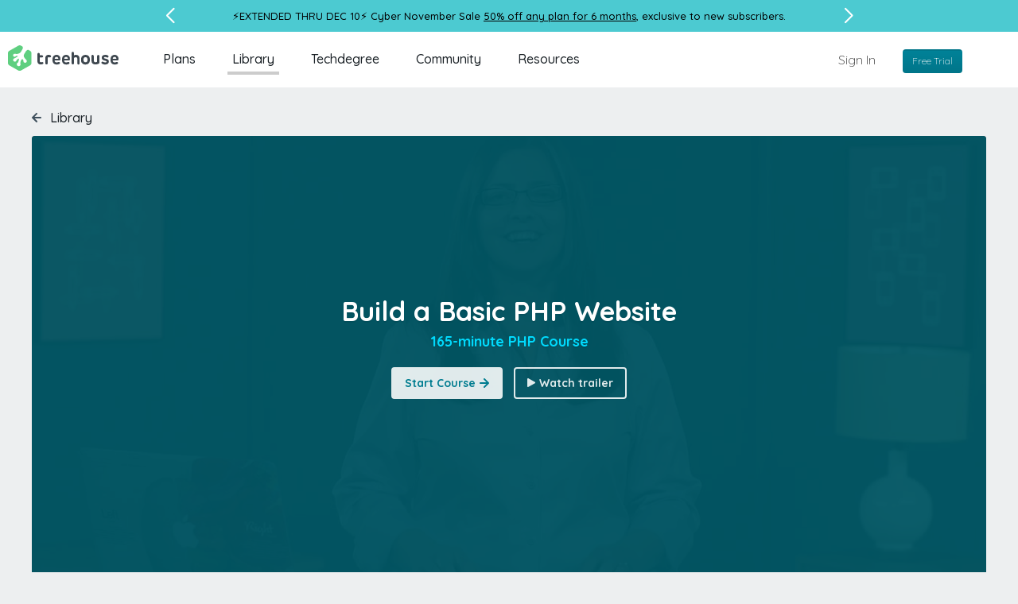

--- FILE ---
content_type: text/html; charset=utf-8
request_url: https://teamtreehouse.com/library/build-a-basic-php-website-2/stages
body_size: 27835
content:

<div class="featurette" data-featurette="expandable-content-card" id="building-a-media-library-in-php">
  <div class="stage-meta">
    <div class="radial-progress toggle-steps  has-topic-fill-to-child-on-hover add-back-end-fill-to-child-on-hover"
      data-featurette="radial-progress">
        <svg class="right-arrow-icon has-topic-fill-on-parent-hover add-back-end-fill-on-parent-hover" preserveAspectRatio="xMinYMin meet" viewBox="0 0 12 12">
  <path d="M11.7,6.7l-5,5c-0.4,0.4-1,0.4-1.4,0c-0.4-0.4-0.4-1,0-1.4L8.6,7H1C0.5,7,0,6.6,0,6s0.4-1,1-1h7.6L5.3,1.7c-0.4-0.4-0.4-1,0-1.4s1-0.4,1.4,0l5,5c0,0,0,0,0,0C12.1,5.7,12.1,6.3,11.7,6.7z"></path>

</svg>
    </div>

    <h2 id="building-a-media-library-in-php">
      Building a Media Library in PHP
</h2>    <p><p>Our media website will have a number of pages, but the pages share a few common elements like the top navigation menu and the footer. We’ll build these shared elements into a set of template files, using basic programming concepts like variables and conditionals to make it all work.</p></p>

    <a class="steps-trigger toggle-steps selected has-topic-color add-back-end-color">
      <svg class="chevron-icon has-topic-fill add-back-end-fill" preserveAspectRatio="xMinYMin meet" viewBox="0 0 12 7.5" aria-labelledby="chevron4311020" role="img">



   <title id="chevron4311020">Chevron</title>
<g>
	<path d="M6,7.5L0.3,1.7c-0.4-0.4-0.4-1,0-1.4s1-0.4,1.4,0L6,4.6l4.3-4.3c0.4-0.4,1-0.4,1.4,0c0.4,0.4,0.4,1,0,1.4L6,7.5z"></path>
</g>

</svg>
      11 steps
    </a>

    <ul class="steps-list ">
      
<li>
  <a class="has-topic-fill-to-child-on-hover add-back-end-fill-to-child-on-hover" href="/library/build-a-basic-php-website-2/setting-up-the-project">
      <svg class="video-22-icon has-topic-fill-on-parent-hover add-back-end-fill-on-parent-hover" preserveAspectRatio="xMinYMin meet" viewBox="0 0 22 22">
  <path d="M11,22C4.9,22,0,17.1,0,11C0,4.9,4.9,0,11,0s11,4.9,11,11C22,17.1,17.1,22,11,22zM11,2c-5,0-9,4-9,9c0,5,4,9,9,9s9-4,9-9C20,6,16,2,11,2z M15.2,12.1l-5.5,3.6c-1,0.6-1.8,0.2-1.8-1V7.3c0-1.2,0.8-1.6,1.8-1l5.5,3.6C16.2,10.5,16.2,11.5,15.2,12.1z"></path>

</svg>
    <h4>Setting Up the Project</h4>
    <p>3:31</p>
</a></li>
<li>
  <a class="has-topic-fill-to-child-on-hover add-back-end-fill-to-child-on-hover" href="/library/build-a-basic-php-website-2/using-php-code-on-our-site">
      <svg class="video-22-icon has-topic-fill-on-parent-hover add-back-end-fill-on-parent-hover" preserveAspectRatio="xMinYMin meet" viewBox="0 0 22 22">
  <path d="M11,22C4.9,22,0,17.1,0,11C0,4.9,4.9,0,11,0s11,4.9,11,11C22,17.1,17.1,22,11,22zM11,2c-5,0-9,4-9,9c0,5,4,9,9,9s9-4,9-9C20,6,16,2,11,2z M15.2,12.1l-5.5,3.6c-1,0.6-1.8,0.2-1.8-1V7.3c0-1.2,0.8-1.6,1.8-1l5.5,3.6C16.2,10.5,16.2,11.5,15.2,12.1z"></path>

</svg>
    <h4>Using PHP Code on Our Site</h4>
    <p>3:09</p>
</a></li>
<li>
  <a class="has-topic-fill-to-child-on-hover add-back-end-fill-to-child-on-hover" href="/library/build-a-basic-php-website-2/building-a-media-library-in-php/a-simple-php-example">
      <svg class="code-challenge-22-icon has-topic-fill-on-parent-hover add-back-end-fill-on-parent-hover" preserveAspectRatio="xMinYMin meet" viewBox="0 0 22 22">
  <path d="M11,22C4.9,22,0,17.1,0,11C0,4.9,4.9,0,11,0s11,4.9,11,11C22,17.1,17.1,22,11,22zM11,2c-5,0-9,4-9,9c0,5,4,9,9,9s9-4,9-9C20,6,16,2,11,2z M13.8,14.7c-0.4,0.4-1.1,0.4-1.5,0c-0.4-0.4-0.4-1.1,0-1.5l2.2-2.2l-2.2-2.2c-0.4-0.4-0.4-1.1,0-1.5c0.4-0.4,1.1-0.4,1.5,0l2.9,3c0.4,0.4,0.4,1.1,0,1.5L13.8,14.7z M9.7,14.7c-0.4,0.4-1.1,0.4-1.5,0l-2.9-3c-0.4-0.4-0.4-1.1,0-1.5l2.9-3c0.4-0.4,1.1-0.4,1.5,0c0.4,0.4,0.4,1.1,0,1.5L7.5,11l2.2,2.2C10.1,13.6,10.1,14.3,9.7,14.7z"></path>

</svg>
    <h4>A Simple PHP Example</h4>
    <p>1 objective</p>
</a></li>
<li>
  <a class="has-topic-fill-to-child-on-hover add-back-end-fill-to-child-on-hover" href="/library/build-a-basic-php-website-2/including-the-header">
      <svg class="video-22-icon has-topic-fill-on-parent-hover add-back-end-fill-on-parent-hover" preserveAspectRatio="xMinYMin meet" viewBox="0 0 22 22">
  <path d="M11,22C4.9,22,0,17.1,0,11C0,4.9,4.9,0,11,0s11,4.9,11,11C22,17.1,17.1,22,11,22zM11,2c-5,0-9,4-9,9c0,5,4,9,9,9s9-4,9-9C20,6,16,2,11,2z M15.2,12.1l-5.5,3.6c-1,0.6-1.8,0.2-1.8-1V7.3c0-1.2,0.8-1.6,1.8-1l5.5,3.6C16.2,10.5,16.2,11.5,15.2,12.1z"></path>

</svg>
    <h4>Including the Header</h4>
    <p>5:32</p>
</a></li>
<li>
  <a class="has-topic-fill-to-child-on-hover add-back-end-fill-to-child-on-hover" href="/library/build-a-basic-php-website-2/including-the-footer-and-adding-additional-pages">
      <svg class="video-22-icon has-topic-fill-on-parent-hover add-back-end-fill-on-parent-hover" preserveAspectRatio="xMinYMin meet" viewBox="0 0 22 22">
  <path d="M11,22C4.9,22,0,17.1,0,11C0,4.9,4.9,0,11,0s11,4.9,11,11C22,17.1,17.1,22,11,22zM11,2c-5,0-9,4-9,9c0,5,4,9,9,9s9-4,9-9C20,6,16,2,11,2z M15.2,12.1l-5.5,3.6c-1,0.6-1.8,0.2-1.8-1V7.3c0-1.2,0.8-1.6,1.8-1l5.5,3.6C16.2,10.5,16.2,11.5,15.2,12.1z"></path>

</svg>
    <h4>Including the Footer and Adding Additional Pages</h4>
    <p>3:19</p>
</a></li>
<li>
  <a class="has-topic-fill-to-child-on-hover add-back-end-fill-to-child-on-hover" href="/library/build-a-basic-php-website-2/building-a-media-library-in-php/basic-php-and-including-files">
      <svg class="quiz-22-icon has-topic-fill-on-parent-hover add-back-end-fill-on-parent-hover" preserveAspectRatio="xMinYMin meet" viewBox="0 0 22 22">
  <path d="M11,22C4.9,22,0,17.1,0,11C0,4.9,4.9,0,11,0s11,4.9,11,11C22,17.1,17.1,22,11,22zM11,2c-5,0-9,4-9,9s4,9,9,9s9-4,9-9S16,2,11,2z M16,13c-1.1,0-2-0.9-2-2c0-1.1,0.9-2,2-2s2,0.9,2,2C18,12.1,17.1,13,16,13z M16,10c-0.6,0-1,0.4-1,1c0,0.6,0.4,1,1,1c0.6,0,1-0.4,1-1C17,10.4,16.6,10,16,10z M11,13c-1.1,0-2-0.9-2-2c0-1.1,0.9-2,2-2s2,0.9,2,2C13,12.1,12.1,13,11,13z M11,10c-0.6,0-1,0.4-1,1c0,0.6,0.4,1,1,1c0.6,0,1-0.4,1-1C12,10.4,11.6,10,11,10z M6,13c-1.1,0-2-0.9-2-2c0-1.1,0.9-2,2-2s2,0.9,2,2C8,12.1,7.1,13,6,13z"></path>

</svg>
    <h4>Basic PHP and Including Files</h4>
    <p>5 questions</p>
</a></li>
<li>
  <a class="has-topic-fill-to-child-on-hover add-back-end-fill-to-child-on-hover" href="/library/build-a-basic-php-website-2/using-variables-for-the-title-tag">
      <svg class="video-22-icon has-topic-fill-on-parent-hover add-back-end-fill-on-parent-hover" preserveAspectRatio="xMinYMin meet" viewBox="0 0 22 22">
  <path d="M11,22C4.9,22,0,17.1,0,11C0,4.9,4.9,0,11,0s11,4.9,11,11C22,17.1,17.1,22,11,22zM11,2c-5,0-9,4-9,9c0,5,4,9,9,9s9-4,9-9C20,6,16,2,11,2z M15.2,12.1l-5.5,3.6c-1,0.6-1.8,0.2-1.8-1V7.3c0-1.2,0.8-1.6,1.8-1l5.5,3.6C16.2,10.5,16.2,11.5,15.2,12.1z"></path>

</svg>
    <h4>Using Variables for the Title Tag</h4>
    <p>3:24</p>
</a></li>
<li>
  <a class="has-topic-fill-to-child-on-hover add-back-end-fill-to-child-on-hover" href="/library/build-a-basic-php-website-2/working-with-get-variables">
      <svg class="video-22-icon has-topic-fill-on-parent-hover add-back-end-fill-on-parent-hover" preserveAspectRatio="xMinYMin meet" viewBox="0 0 22 22">
  <path d="M11,22C4.9,22,0,17.1,0,11C0,4.9,4.9,0,11,0s11,4.9,11,11C22,17.1,17.1,22,11,22zM11,2c-5,0-9,4-9,9c0,5,4,9,9,9s9-4,9-9C20,6,16,2,11,2z M15.2,12.1l-5.5,3.6c-1,0.6-1.8,0.2-1.8-1V7.3c0-1.2,0.8-1.6,1.8-1l5.5,3.6C16.2,10.5,16.2,11.5,15.2,12.1z"></path>

</svg>
    <h4>Working with _GET Variables</h4>
    <p>5:10</p>
</a></li>
<li>
  <a class="has-topic-fill-to-child-on-hover add-back-end-fill-to-child-on-hover" href="/library/build-a-basic-php-website-2/building-a-media-library-in-php/variables-and-conditionals">
      <svg class="quiz-22-icon has-topic-fill-on-parent-hover add-back-end-fill-on-parent-hover" preserveAspectRatio="xMinYMin meet" viewBox="0 0 22 22">
  <path d="M11,22C4.9,22,0,17.1,0,11C0,4.9,4.9,0,11,0s11,4.9,11,11C22,17.1,17.1,22,11,22zM11,2c-5,0-9,4-9,9s4,9,9,9s9-4,9-9S16,2,11,2z M16,13c-1.1,0-2-0.9-2-2c0-1.1,0.9-2,2-2s2,0.9,2,2C18,12.1,17.1,13,16,13z M16,10c-0.6,0-1,0.4-1,1c0,0.6,0.4,1,1,1c0.6,0,1-0.4,1-1C17,10.4,16.6,10,16,10z M11,13c-1.1,0-2-0.9-2-2c0-1.1,0.9-2,2-2s2,0.9,2,2C13,12.1,12.1,13,11,13z M11,10c-0.6,0-1,0.4-1,1c0,0.6,0.4,1,1,1c0.6,0,1-0.4,1-1C12,10.4,11.6,10,11,10z M6,13c-1.1,0-2-0.9-2-2c0-1.1,0.9-2,2-2s2,0.9,2,2C8,12.1,7.1,13,6,13z"></path>

</svg>
    <h4>Variables and Conditionals</h4>
    <p>6 questions</p>
</a></li>
<li>
  <a class="has-topic-fill-to-child-on-hover add-back-end-fill-to-child-on-hover" href="/library/build-a-basic-php-website-2/adding-active-states-to-the-navigation">
      <svg class="video-22-icon has-topic-fill-on-parent-hover add-back-end-fill-on-parent-hover" preserveAspectRatio="xMinYMin meet" viewBox="0 0 22 22">
  <path d="M11,22C4.9,22,0,17.1,0,11C0,4.9,4.9,0,11,0s11,4.9,11,11C22,17.1,17.1,22,11,22zM11,2c-5,0-9,4-9,9c0,5,4,9,9,9s9-4,9-9C20,6,16,2,11,2z M15.2,12.1l-5.5,3.6c-1,0.6-1.8,0.2-1.8-1V7.3c0-1.2,0.8-1.6,1.8-1l5.5,3.6C16.2,10.5,16.2,11.5,15.2,12.1z"></path>

</svg>
    <h4>Adding Active States to the Navigation</h4>
    <p>4:29</p>
</a></li>
<li>
  <a class="has-topic-fill-to-child-on-hover add-back-end-fill-to-child-on-hover" href="/library/build-a-basic-php-website-2/building-a-media-library-in-php/variables-and-conditionals-2">
      <svg class="code-challenge-22-icon has-topic-fill-on-parent-hover add-back-end-fill-on-parent-hover" preserveAspectRatio="xMinYMin meet" viewBox="0 0 22 22">
  <path d="M11,22C4.9,22,0,17.1,0,11C0,4.9,4.9,0,11,0s11,4.9,11,11C22,17.1,17.1,22,11,22zM11,2c-5,0-9,4-9,9c0,5,4,9,9,9s9-4,9-9C20,6,16,2,11,2z M13.8,14.7c-0.4,0.4-1.1,0.4-1.5,0c-0.4-0.4-0.4-1.1,0-1.5l2.2-2.2l-2.2-2.2c-0.4-0.4-0.4-1.1,0-1.5c0.4-0.4,1.1-0.4,1.5,0l2.9,3c0.4,0.4,0.4,1.1,0,1.5L13.8,14.7z M9.7,14.7c-0.4,0.4-1.1,0.4-1.5,0l-2.9-3c-0.4-0.4-0.4-1.1,0-1.5l2.9-3c0.4-0.4,1.1-0.4,1.5,0c0.4,0.4,0.4,1.1,0,1.5L7.5,11l2.2,2.2C10.1,13.6,10.1,14.3,9.7,14.7z"></path>

</svg>
    <h4>Variables and Conditionals</h4>
    <p>3 objectives</p>
</a></li>

      <li class="extra-credit">
        <svg class="star-small-icon has-topic-fill add-back-end-fill" preserveAspectRatio="xMinYMin meet" viewBox="0 0 16 16">
<path d="M16,6.2c0,0.1-0.1,0.3-0.2,0.5l-3.5,3.6l0.8,5c0,0,0,0.1,0,0.2c0,0.1,0,0.3-0.1,0.4C12.9,16,12.8,16,12.7,16
	c-0.1,0-0.2,0-0.4-0.1L8,13.5l-4.3,2.4C3.5,16,3.4,16,3.3,16c-0.1,0-0.2,0-0.3-0.1c-0.1-0.1-0.1-0.2-0.1-0.4c0,0,0-0.1,0-0.2l0.8-5
	L0.2,6.7C0.1,6.5,0,6.3,0,6.2C0,6,0.2,5.8,0.5,5.7L5.4,5l2.2-4.6C7.7,0.1,7.8,0,8,0c0.2,0,0.3,0.1,0.5,0.4L10.6,5l4.8,0.7
	C15.8,5.8,16,6,16,6.2L16,6.2z"></path>

</svg>
        <h4>Extra Credit</h4>
        <div class="markdown-zone">
          <p>Add another page to the menu for something like "Company Information." You'll need to complete the following steps:</p>

<ul>
<li>Create a new PHP file for the page, making sure to set the $section variable.</li>
<li>Modify header.php to display the new menu item, making sure that it is underlined when someone is on the new page.</li>
<li>Create an icon for the menu item.</li>
<li>Modify the CSS file to display that new icon, as well as to make room for the extra item in the menu.</li>
</ul>
        </div>
      </li>
    </ul>
  </div>
</div>

<div class="featurette" data-featurette="expandable-content-card" id="listing-and-sorting-inventory-items">
  <div class="stage-meta">
    <div class="radial-progress toggle-steps  has-topic-fill-to-child-on-hover add-back-end-fill-to-child-on-hover"
      data-featurette="radial-progress">
        <svg class="right-arrow-icon has-topic-fill-on-parent-hover add-back-end-fill-on-parent-hover" preserveAspectRatio="xMinYMin meet" viewBox="0 0 12 12">
  <path d="M11.7,6.7l-5,5c-0.4,0.4-1,0.4-1.4,0c-0.4-0.4-0.4-1,0-1.4L8.6,7H1C0.5,7,0,6.6,0,6s0.4-1,1-1h7.6L5.3,1.7c-0.4-0.4-0.4-1,0-1.4s1-0.4,1.4,0l5,5c0,0,0,0,0,0C12.1,5.7,12.1,6.3,11.7,6.7z"></path>

</svg>
    </div>

    <h2 id="listing-and-sorting-inventory-items">
      Listing and Sorting Inventory Items
</h2>    <p><p>Our media library contains quite a bit of information, too much to fit in simple variables. A PHP array will be perfect for the task, and we’ll explore all the ins and outs of working with arrays to store sets of related data. We’ll also use the data from the array to populate our category pages that shows a list of all the media in our catalog.</p>

<p>We want to have separate pages for the different categories of media items, but the layout should be the same on each of these pages. We’ll work with PHP functions, blocks of code that can be called from other blocks of code, to make sure that media items are displayed the same across all list pages. PHP comes with a large number of native functions, but it also provides a way to create our own.</p></p>

    <a class="steps-trigger toggle-steps  has-topic-color add-back-end-color">
      <svg class="chevron-icon has-topic-fill add-back-end-fill" preserveAspectRatio="xMinYMin meet" viewBox="0 0 12 7.5" aria-labelledby="chevron702628" role="img">



   <title id="chevron702628">Chevron</title>
<g>
	<path d="M6,7.5L0.3,1.7c-0.4-0.4-0.4-1,0-1.4s1-0.4,1.4,0L6,4.6l4.3-4.3c0.4-0.4,1-0.4,1.4,0c0.4,0.4,0.4,1,0,1.4L6,7.5z"></path>
</g>

</svg>
      19 steps
    </a>

    <ul class="steps-list hidden">
      
<li>
  <a class="has-topic-fill-to-child-on-hover add-back-end-fill-to-child-on-hover" href="/library/build-a-basic-php-website-2/creating-the-catalog-array">
      <svg class="video-22-icon has-topic-fill-on-parent-hover add-back-end-fill-on-parent-hover" preserveAspectRatio="xMinYMin meet" viewBox="0 0 22 22">
  <path d="M11,22C4.9,22,0,17.1,0,11C0,4.9,4.9,0,11,0s11,4.9,11,11C22,17.1,17.1,22,11,22zM11,2c-5,0-9,4-9,9c0,5,4,9,9,9s9-4,9-9C20,6,16,2,11,2z M15.2,12.1l-5.5,3.6c-1,0.6-1.8,0.2-1.8-1V7.3c0-1.2,0.8-1.6,1.8-1l5.5,3.6C16.2,10.5,16.2,11.5,15.2,12.1z"></path>

</svg>
    <h4>Creating the Catalog Array</h4>
    <p>4:43</p>
</a></li>
<li>
  <a class="has-topic-fill-to-child-on-hover add-back-end-fill-to-child-on-hover" href="/library/build-a-basic-php-website-2/adding-elements-and-specifying-a-key">
      <svg class="video-22-icon has-topic-fill-on-parent-hover add-back-end-fill-on-parent-hover" preserveAspectRatio="xMinYMin meet" viewBox="0 0 22 22">
  <path d="M11,22C4.9,22,0,17.1,0,11C0,4.9,4.9,0,11,0s11,4.9,11,11C22,17.1,17.1,22,11,22zM11,2c-5,0-9,4-9,9c0,5,4,9,9,9s9-4,9-9C20,6,16,2,11,2z M15.2,12.1l-5.5,3.6c-1,0.6-1.8,0.2-1.8-1V7.3c0-1.2,0.8-1.6,1.8-1l5.5,3.6C16.2,10.5,16.2,11.5,15.2,12.1z"></path>

</svg>
    <h4>Adding Elements and Specifying a Key</h4>
    <p>3:20</p>
</a></li>
<li>
  <a class="has-topic-fill-to-child-on-hover add-back-end-fill-to-child-on-hover" href="/library/build-a-basic-php-website-2/listing-and-sorting-inventory-items/introducing-arrays">
      <svg class="code-challenge-22-icon has-topic-fill-on-parent-hover add-back-end-fill-on-parent-hover" preserveAspectRatio="xMinYMin meet" viewBox="0 0 22 22">
  <path d="M11,22C4.9,22,0,17.1,0,11C0,4.9,4.9,0,11,0s11,4.9,11,11C22,17.1,17.1,22,11,22zM11,2c-5,0-9,4-9,9c0,5,4,9,9,9s9-4,9-9C20,6,16,2,11,2z M13.8,14.7c-0.4,0.4-1.1,0.4-1.5,0c-0.4-0.4-0.4-1.1,0-1.5l2.2-2.2l-2.2-2.2c-0.4-0.4-0.4-1.1,0-1.5c0.4-0.4,1.1-0.4,1.5,0l2.9,3c0.4,0.4,0.4,1.1,0,1.5L13.8,14.7z M9.7,14.7c-0.4,0.4-1.1,0.4-1.5,0l-2.9-3c-0.4-0.4-0.4-1.1,0-1.5l2.9-3c0.4-0.4,1.1-0.4,1.5,0c0.4,0.4,0.4,1.1,0,1.5L7.5,11l2.2,2.2C10.1,13.6,10.1,14.3,9.7,14.7z"></path>

</svg>
    <h4>Introducing Arrays</h4>
    <p>4 objectives</p>
</a></li>
<li>
  <a class="has-topic-fill-to-child-on-hover add-back-end-fill-to-child-on-hover" href="/library/build-a-basic-php-website-2/associative-arrays">
      <svg class="video-22-icon has-topic-fill-on-parent-hover add-back-end-fill-on-parent-hover" preserveAspectRatio="xMinYMin meet" viewBox="0 0 22 22">
  <path d="M11,22C4.9,22,0,17.1,0,11C0,4.9,4.9,0,11,0s11,4.9,11,11C22,17.1,17.1,22,11,22zM11,2c-5,0-9,4-9,9c0,5,4,9,9,9s9-4,9-9C20,6,16,2,11,2z M15.2,12.1l-5.5,3.6c-1,0.6-1.8,0.2-1.8-1V7.3c0-1.2,0.8-1.6,1.8-1l5.5,3.6C16.2,10.5,16.2,11.5,15.2,12.1z"></path>

</svg>
    <h4>Associative Arrays</h4>
    <p>5:30</p>
</a></li>
<li>
  <a class="has-topic-fill-to-child-on-hover add-back-end-fill-to-child-on-hover" href="/library/build-a-basic-php-website-2/listing-and-sorting-inventory-items/associative-arrays">
      <svg class="code-challenge-22-icon has-topic-fill-on-parent-hover add-back-end-fill-on-parent-hover" preserveAspectRatio="xMinYMin meet" viewBox="0 0 22 22">
  <path d="M11,22C4.9,22,0,17.1,0,11C0,4.9,4.9,0,11,0s11,4.9,11,11C22,17.1,17.1,22,11,22zM11,2c-5,0-9,4-9,9c0,5,4,9,9,9s9-4,9-9C20,6,16,2,11,2z M13.8,14.7c-0.4,0.4-1.1,0.4-1.5,0c-0.4-0.4-0.4-1.1,0-1.5l2.2-2.2l-2.2-2.2c-0.4-0.4-0.4-1.1,0-1.5c0.4-0.4,1.1-0.4,1.5,0l2.9,3c0.4,0.4,0.4,1.1,0,1.5L13.8,14.7z M9.7,14.7c-0.4,0.4-1.1,0.4-1.5,0l-2.9-3c-0.4-0.4-0.4-1.1,0-1.5l2.9-3c0.4-0.4,1.1-0.4,1.5,0c0.4,0.4,0.4,1.1,0,1.5L7.5,11l2.2,2.2C10.1,13.6,10.1,14.3,9.7,14.7z"></path>

</svg>
    <h4>Associative Arrays</h4>
    <p>7 objectives</p>
</a></li>
<li>
  <a class="has-topic-fill-to-child-on-hover add-back-end-fill-to-child-on-hover" href="/library/build-a-basic-php-website-2/displaying-all-items">
      <svg class="video-22-icon has-topic-fill-on-parent-hover add-back-end-fill-on-parent-hover" preserveAspectRatio="xMinYMin meet" viewBox="0 0 22 22">
  <path d="M11,22C4.9,22,0,17.1,0,11C0,4.9,4.9,0,11,0s11,4.9,11,11C22,17.1,17.1,22,11,22zM11,2c-5,0-9,4-9,9c0,5,4,9,9,9s9-4,9-9C20,6,16,2,11,2z M15.2,12.1l-5.5,3.6c-1,0.6-1.8,0.2-1.8-1V7.3c0-1.2,0.8-1.6,1.8-1l5.5,3.6C16.2,10.5,16.2,11.5,15.2,12.1z"></path>

</svg>
    <h4>Displaying All Items</h4>
    <p>3:30</p>
</a></li>
<li>
  <a class="has-topic-fill-to-child-on-hover add-back-end-fill-to-child-on-hover" href="/library/build-a-basic-php-website-2/listing-and-sorting-inventory-items/multidimensional-arrays">
      <svg class="quiz-22-icon has-topic-fill-on-parent-hover add-back-end-fill-on-parent-hover" preserveAspectRatio="xMinYMin meet" viewBox="0 0 22 22">
  <path d="M11,22C4.9,22,0,17.1,0,11C0,4.9,4.9,0,11,0s11,4.9,11,11C22,17.1,17.1,22,11,22zM11,2c-5,0-9,4-9,9s4,9,9,9s9-4,9-9S16,2,11,2z M16,13c-1.1,0-2-0.9-2-2c0-1.1,0.9-2,2-2s2,0.9,2,2C18,12.1,17.1,13,16,13z M16,10c-0.6,0-1,0.4-1,1c0,0.6,0.4,1,1,1c0.6,0,1-0.4,1-1C17,10.4,16.6,10,16,10z M11,13c-1.1,0-2-0.9-2-2c0-1.1,0.9-2,2-2s2,0.9,2,2C13,12.1,12.1,13,11,13z M11,10c-0.6,0-1,0.4-1,1c0,0.6,0.4,1,1,1c0.6,0,1-0.4,1-1C12,10.4,11.6,10,11,10z M6,13c-1.1,0-2-0.9-2-2c0-1.1,0.9-2,2-2s2,0.9,2,2C8,12.1,7.1,13,6,13z"></path>

</svg>
    <h4>Multidimensional Arrays</h4>
    <p>8 questions</p>
</a></li>
<li>
  <a class="has-topic-fill-to-child-on-hover add-back-end-fill-to-child-on-hover" href="/library/build-a-basic-php-website-2/creating-the-display-function">
      <svg class="video-22-icon has-topic-fill-on-parent-hover add-back-end-fill-on-parent-hover" preserveAspectRatio="xMinYMin meet" viewBox="0 0 22 22">
  <path d="M11,22C4.9,22,0,17.1,0,11C0,4.9,4.9,0,11,0s11,4.9,11,11C22,17.1,17.1,22,11,22zM11,2c-5,0-9,4-9,9c0,5,4,9,9,9s9-4,9-9C20,6,16,2,11,2z M15.2,12.1l-5.5,3.6c-1,0.6-1.8,0.2-1.8-1V7.3c0-1.2,0.8-1.6,1.8-1l5.5,3.6C16.2,10.5,16.2,11.5,15.2,12.1z"></path>

</svg>
    <h4>Creating the Display Function</h4>
    <p>4:56</p>
</a></li>
<li>
  <a class="has-topic-fill-to-child-on-hover add-back-end-fill-to-child-on-hover" href="/library/build-a-basic-php-website-2/listing-and-sorting-inventory-items/working-with-functions">
      <svg class="quiz-22-icon has-topic-fill-on-parent-hover add-back-end-fill-on-parent-hover" preserveAspectRatio="xMinYMin meet" viewBox="0 0 22 22">
  <path d="M11,22C4.9,22,0,17.1,0,11C0,4.9,4.9,0,11,0s11,4.9,11,11C22,17.1,17.1,22,11,22zM11,2c-5,0-9,4-9,9s4,9,9,9s9-4,9-9S16,2,11,2z M16,13c-1.1,0-2-0.9-2-2c0-1.1,0.9-2,2-2s2,0.9,2,2C18,12.1,17.1,13,16,13z M16,10c-0.6,0-1,0.4-1,1c0,0.6,0.4,1,1,1c0.6,0,1-0.4,1-1C17,10.4,16.6,10,16,10z M11,13c-1.1,0-2-0.9-2-2c0-1.1,0.9-2,2-2s2,0.9,2,2C13,12.1,12.1,13,11,13z M11,10c-0.6,0-1,0.4-1,1c0,0.6,0.4,1,1,1c0.6,0,1-0.4,1-1C12,10.4,11.6,10,11,10z M6,13c-1.1,0-2-0.9-2-2c0-1.1,0.9-2,2-2s2,0.9,2,2C8,12.1,7.1,13,6,13z"></path>

</svg>
    <h4>Working with Functions</h4>
    <p>8 questions</p>
</a></li>
<li>
  <a class="has-topic-fill-to-child-on-hover add-back-end-fill-to-child-on-hover" href="/library/build-a-basic-php-website-2/random-fun-with-arrays">
      <svg class="video-22-icon has-topic-fill-on-parent-hover add-back-end-fill-on-parent-hover" preserveAspectRatio="xMinYMin meet" viewBox="0 0 22 22">
  <path d="M11,22C4.9,22,0,17.1,0,11C0,4.9,4.9,0,11,0s11,4.9,11,11C22,17.1,17.1,22,11,22zM11,2c-5,0-9,4-9,9c0,5,4,9,9,9s9-4,9-9C20,6,16,2,11,2z M15.2,12.1l-5.5,3.6c-1,0.6-1.8,0.2-1.8-1V7.3c0-1.2,0.8-1.6,1.8-1l5.5,3.6C16.2,10.5,16.2,11.5,15.2,12.1z"></path>

</svg>
    <h4>Random Fun with Arrays</h4>
    <p>3:36</p>
</a></li>
<li>
  <a class="has-topic-fill-to-child-on-hover add-back-end-fill-to-child-on-hover" href="/library/build-a-basic-php-website-2/listing-and-sorting-inventory-items/introducing-functions">
      <svg class="code-challenge-22-icon has-topic-fill-on-parent-hover add-back-end-fill-on-parent-hover" preserveAspectRatio="xMinYMin meet" viewBox="0 0 22 22">
  <path d="M11,22C4.9,22,0,17.1,0,11C0,4.9,4.9,0,11,0s11,4.9,11,11C22,17.1,17.1,22,11,22zM11,2c-5,0-9,4-9,9c0,5,4,9,9,9s9-4,9-9C20,6,16,2,11,2z M13.8,14.7c-0.4,0.4-1.1,0.4-1.5,0c-0.4-0.4-0.4-1.1,0-1.5l2.2-2.2l-2.2-2.2c-0.4-0.4-0.4-1.1,0-1.5c0.4-0.4,1.1-0.4,1.5,0l2.9,3c0.4,0.4,0.4,1.1,0,1.5L13.8,14.7z M9.7,14.7c-0.4,0.4-1.1,0.4-1.5,0l-2.9-3c-0.4-0.4-0.4-1.1,0-1.5l2.9-3c0.4-0.4,1.1-0.4,1.5,0c0.4,0.4,0.4,1.1,0,1.5L7.5,11l2.2,2.2C10.1,13.6,10.1,14.3,9.7,14.7z"></path>

</svg>
    <h4>Introducing Functions</h4>
    <p>1 objective</p>
</a></li>
<li>
  <a class="has-topic-fill-to-child-on-hover add-back-end-fill-to-child-on-hover" href="/library/build-a-basic-php-website-2/displaying-categories">
      <svg class="video-22-icon has-topic-fill-on-parent-hover add-back-end-fill-on-parent-hover" preserveAspectRatio="xMinYMin meet" viewBox="0 0 22 22">
  <path d="M11,22C4.9,22,0,17.1,0,11C0,4.9,4.9,0,11,0s11,4.9,11,11C22,17.1,17.1,22,11,22zM11,2c-5,0-9,4-9,9c0,5,4,9,9,9s9-4,9-9C20,6,16,2,11,2z M15.2,12.1l-5.5,3.6c-1,0.6-1.8,0.2-1.8-1V7.3c0-1.2,0.8-1.6,1.8-1l5.5,3.6C16.2,10.5,16.2,11.5,15.2,12.1z"></path>

</svg>
    <h4>Displaying Categories</h4>
    <p>5:50</p>
</a></li>
<li>
  <a class="has-topic-fill-to-child-on-hover add-back-end-fill-to-child-on-hover" href="/library/build-a-basic-php-website-2/sorting-array-items">
      <svg class="video-22-icon has-topic-fill-on-parent-hover add-back-end-fill-on-parent-hover" preserveAspectRatio="xMinYMin meet" viewBox="0 0 22 22">
  <path d="M11,22C4.9,22,0,17.1,0,11C0,4.9,4.9,0,11,0s11,4.9,11,11C22,17.1,17.1,22,11,22zM11,2c-5,0-9,4-9,9c0,5,4,9,9,9s9-4,9-9C20,6,16,2,11,2z M15.2,12.1l-5.5,3.6c-1,0.6-1.8,0.2-1.8-1V7.3c0-1.2,0.8-1.6,1.8-1l5.5,3.6C16.2,10.5,16.2,11.5,15.2,12.1z"></path>

</svg>
    <h4>Sorting Array Items</h4>
    <p>6:05</p>
</a></li>
<li>
  <a class="has-topic-fill-to-child-on-hover add-back-end-fill-to-child-on-hover" href="/library/build-a-basic-php-website-2/item-details-and-redirection">
      <svg class="video-22-icon has-topic-fill-on-parent-hover add-back-end-fill-on-parent-hover" preserveAspectRatio="xMinYMin meet" viewBox="0 0 22 22">
  <path d="M11,22C4.9,22,0,17.1,0,11C0,4.9,4.9,0,11,0s11,4.9,11,11C22,17.1,17.1,22,11,22zM11,2c-5,0-9,4-9,9c0,5,4,9,9,9s9-4,9-9C20,6,16,2,11,2z M15.2,12.1l-5.5,3.6c-1,0.6-1.8,0.2-1.8-1V7.3c0-1.2,0.8-1.6,1.8-1l5.5,3.6C16.2,10.5,16.2,11.5,15.2,12.1z"></path>

</svg>
    <h4>Item Details and Redirection</h4>
    <p>5:35</p>
</a></li>
<li>
  <a class="has-topic-fill-to-child-on-hover add-back-end-fill-to-child-on-hover" href="/library/build-a-basic-php-website-2/listing-and-sorting-inventory-items/array-keys">
      <svg class="code-challenge-22-icon has-topic-fill-on-parent-hover add-back-end-fill-on-parent-hover" preserveAspectRatio="xMinYMin meet" viewBox="0 0 22 22">
  <path d="M11,22C4.9,22,0,17.1,0,11C0,4.9,4.9,0,11,0s11,4.9,11,11C22,17.1,17.1,22,11,22zM11,2c-5,0-9,4-9,9c0,5,4,9,9,9s9-4,9-9C20,6,16,2,11,2z M13.8,14.7c-0.4,0.4-1.1,0.4-1.5,0c-0.4-0.4-0.4-1.1,0-1.5l2.2-2.2l-2.2-2.2c-0.4-0.4-0.4-1.1,0-1.5c0.4-0.4,1.1-0.4,1.5,0l2.9,3c0.4,0.4,0.4,1.1,0,1.5L13.8,14.7z M9.7,14.7c-0.4,0.4-1.1,0.4-1.5,0l-2.9-3c-0.4-0.4-0.4-1.1,0-1.5l2.9-3c0.4-0.4,1.1-0.4,1.5,0c0.4,0.4,0.4,1.1,0,1.5L7.5,11l2.2,2.2C10.1,13.6,10.1,14.3,9.7,14.7z"></path>

</svg>
    <h4>Array Keys</h4>
    <p>2 objectives</p>
</a></li>
<li>
  <a class="has-topic-fill-to-child-on-hover add-back-end-fill-to-child-on-hover" href="/library/build-a-basic-php-website-2/displaying-item-details">
      <svg class="video-22-icon has-topic-fill-on-parent-hover add-back-end-fill-on-parent-hover" preserveAspectRatio="xMinYMin meet" viewBox="0 0 22 22">
  <path d="M11,22C4.9,22,0,17.1,0,11C0,4.9,4.9,0,11,0s11,4.9,11,11C22,17.1,17.1,22,11,22zM11,2c-5,0-9,4-9,9c0,5,4,9,9,9s9-4,9-9C20,6,16,2,11,2z M15.2,12.1l-5.5,3.6c-1,0.6-1.8,0.2-1.8-1V7.3c0-1.2,0.8-1.6,1.8-1l5.5,3.6C16.2,10.5,16.2,11.5,15.2,12.1z"></path>

</svg>
    <h4>Displaying Item Details</h4>
    <p>5:55</p>
</a></li>
<li>
  <a class="has-topic-fill-to-child-on-hover add-back-end-fill-to-child-on-hover" href="/library/build-a-basic-php-website-2/listing-and-sorting-inventory-items/more-excitement-with-arrays">
      <svg class="quiz-22-icon has-topic-fill-on-parent-hover add-back-end-fill-on-parent-hover" preserveAspectRatio="xMinYMin meet" viewBox="0 0 22 22">
  <path d="M11,22C4.9,22,0,17.1,0,11C0,4.9,4.9,0,11,0s11,4.9,11,11C22,17.1,17.1,22,11,22zM11,2c-5,0-9,4-9,9s4,9,9,9s9-4,9-9S16,2,11,2z M16,13c-1.1,0-2-0.9-2-2c0-1.1,0.9-2,2-2s2,0.9,2,2C18,12.1,17.1,13,16,13z M16,10c-0.6,0-1,0.4-1,1c0,0.6,0.4,1,1,1c0.6,0,1-0.4,1-1C17,10.4,16.6,10,16,10z M11,13c-1.1,0-2-0.9-2-2c0-1.1,0.9-2,2-2s2,0.9,2,2C13,12.1,12.1,13,11,13z M11,10c-0.6,0-1,0.4-1,1c0,0.6,0.4,1,1,1c0.6,0,1-0.4,1-1C12,10.4,11.6,10,11,10z M6,13c-1.1,0-2-0.9-2-2c0-1.1,0.9-2,2-2s2,0.9,2,2C8,12.1,7.1,13,6,13z"></path>

</svg>
    <h4>More Excitement With Arrays</h4>
    <p>6 questions</p>
</a></li>
<li>
  <a class="has-topic-fill-to-child-on-hover add-back-end-fill-to-child-on-hover" href="/library/build-a-basic-php-website-2/listing-and-sorting-inventory-items/review-basics">
      <svg class="code-challenge-22-icon has-topic-fill-on-parent-hover add-back-end-fill-on-parent-hover" preserveAspectRatio="xMinYMin meet" viewBox="0 0 22 22">
  <path d="M11,22C4.9,22,0,17.1,0,11C0,4.9,4.9,0,11,0s11,4.9,11,11C22,17.1,17.1,22,11,22zM11,2c-5,0-9,4-9,9c0,5,4,9,9,9s9-4,9-9C20,6,16,2,11,2z M13.8,14.7c-0.4,0.4-1.1,0.4-1.5,0c-0.4-0.4-0.4-1.1,0-1.5l2.2-2.2l-2.2-2.2c-0.4-0.4-0.4-1.1,0-1.5c0.4-0.4,1.1-0.4,1.5,0l2.9,3c0.4,0.4,0.4,1.1,0,1.5L13.8,14.7z M9.7,14.7c-0.4,0.4-1.1,0.4-1.5,0l-2.9-3c-0.4-0.4-0.4-1.1,0-1.5l2.9-3c0.4-0.4,1.1-0.4,1.5,0c0.4,0.4,0.4,1.1,0,1.5L7.5,11l2.2,2.2C10.1,13.6,10.1,14.3,9.7,14.7z"></path>

</svg>
    <h4>Review Basics</h4>
    <p>3 objectives</p>
</a></li>
<li>
  <a class="has-topic-fill-to-child-on-hover add-back-end-fill-to-child-on-hover" href="/library/build-a-basic-php-website-2/wrapping-it-up">
      <svg class="video-22-icon has-topic-fill-on-parent-hover add-back-end-fill-on-parent-hover" preserveAspectRatio="xMinYMin meet" viewBox="0 0 22 22">
  <path d="M11,22C4.9,22,0,17.1,0,11C0,4.9,4.9,0,11,0s11,4.9,11,11C22,17.1,17.1,22,11,22zM11,2c-5,0-9,4-9,9c0,5,4,9,9,9s9-4,9-9C20,6,16,2,11,2z M15.2,12.1l-5.5,3.6c-1,0.6-1.8,0.2-1.8-1V7.3c0-1.2,0.8-1.6,1.8-1l5.5,3.6C16.2,10.5,16.2,11.5,15.2,12.1z"></path>

</svg>
    <h4>Wrapping It Up</h4>
    <p>0:45</p>
</a></li>

    </ul>
  </div>
</div>


--- FILE ---
content_type: image/svg+xml
request_url: https://ecs-static.teamtreehouse.com/assets/icons/icon-global-863d50621b14046616519056916ec67ac8a680fcb1c994a27ec6c1a92e9569d5.svg
body_size: 43737
content:
<svg xmlns="http://www.w3.org/2000/svg" width="426" height="431" viewBox="0 0 426 431">
  <g fill="none" fill-rule="evenodd">
    <path fill="#5FCF80" fill-rule="nonzero" d="M26.465,7.023 C25.386,6.403 23.663,7.398 22.615,9.243 L20.719,12.582 C20.025,13.972 20.119,15.624 20.998,16.9 L21.053,16.981 C21.932,18.257 23.111,19.437 23.501,19.859 C23.73,20.105 23.905,20.411 24.001,20.761 C24.321,21.921 23.653,23.124 22.508,23.449 C21.363,23.774 20.174,23.098 19.855,21.938 C19.773,21.646 19.756,21.351 19.794,21.068 C19.855,20.592 19.701,19.809 19.024,19.043 C18.347,18.276 16.958,19.724 16.51,21.21 L16.49,21.278 C16.042,22.767 15.759,24.067 15.844,24.191 C15.893,24.264 15.942,24.342 15.985,24.423 C16.613,25.621 16.165,27.11 14.98,27.747 C13.795,28.384 12.328,27.929 11.697,26.73 C11.068,25.533 11.517,24.043 12.701,23.406 C12.755,23.379 12.807,23.35 12.863,23.326 C12.953,23.286 13.209,22.659 13.432,21.924 C13.655,21.183 13.835,20.586 13.835,20.586 C13.858,20.508 13.88,20.43 13.898,20.353 L15.095,16.022 L13.814,18.686 C13.663,18.18 13.411,18.161 12.862,18.559 C12.531,18.8 11.983,19.273 11.714,19.47 C11.211,19.834 10.791,20.541 10.568,20.974 C10.437,21.23 10.255,21.462 10.019,21.655 C9.103,22.408 7.755,22.267 7.012,21.338 C6.267,20.41 6.408,19.046 7.324,18.292 C7.594,18.071 7.899,17.928 8.216,17.858 C8.755,17.739 10.587,16.606 11.691,15.806 C11.888,15.663 12.055,15.527 12.191,15.401 L15.138,13.134 L12.571,14.539 C12.571,14.539 12.31,14.512 11.989,14.548 C11.05,14.652 10.082,14.788 9.9,15.024 C9.792,15.162 9.663,15.288 9.514,15.398 C8.658,16.023 7.463,15.825 6.846,14.958 C6.228,14.089 6.423,12.879 7.279,12.255 C7.633,11.997 8.044,11.88 8.448,11.891 C9.135,11.911 10.943,12.282 12.456,12.011 L12.844,11.941 C14.357,11.67 16.169,10.337 16.889,8.964 C16.889,8.964 17.595,7.707 18.467,6.156 C19.34,4.605 19.274,2.906 18.324,2.361 L16.603,1.376 C15.736,0.878 14.312,0.878 13.443,1.374 L1.581,8.142 C0.712,8.641 0,9.873 0,10.884 L0,24.117 C0,25.127 0.711,26.361 1.581,26.856 L13.441,33.628 C14.31,34.124 15.733,34.124 16.601,33.626 L28.422,26.857 C29.29,26.359 30,25.123 30,24.113 L30,10.884 C30,9.873 29.29,8.64 28.422,8.141 C28.422,8.14 27.545,7.64 26.465,7.023 Z"/>
    <path fill="#6E7881" fill-rule="nonzero" d="M56.465,7.023 C55.386,6.403 53.663,7.398 52.615,9.243 L50.719,12.582 C50.025,13.972 50.119,15.624 50.998,16.9 L51.053,16.981 C51.932,18.257 53.111,19.437 53.501,19.859 C53.73,20.105 53.905,20.411 54.001,20.761 C54.321,21.921 53.653,23.124 52.508,23.449 C51.363,23.774 50.174,23.098 49.855,21.938 C49.773,21.646 49.756,21.351 49.794,21.068 C49.855,20.592 49.701,19.809 49.024,19.043 C48.347,18.276 46.958,19.724 46.51,21.21 L46.49,21.278 C46.042,22.767 45.759,24.067 45.844,24.191 C45.893,24.264 45.942,24.342 45.985,24.423 C46.613,25.621 46.165,27.11 44.98,27.747 C43.795,28.384 42.328,27.929 41.697,26.73 C41.068,25.533 41.517,24.043 42.701,23.406 C42.755,23.379 42.807,23.35 42.863,23.326 C42.953,23.286 43.209,22.659 43.432,21.924 C43.655,21.183 43.835,20.586 43.835,20.586 C43.858,20.508 43.88,20.43 43.898,20.353 L45.095,16.022 L43.814,18.686 C43.663,18.18 43.411,18.161 42.862,18.559 C42.531,18.8 41.983,19.273 41.714,19.47 C41.211,19.834 40.791,20.541 40.568,20.974 C40.437,21.23 40.255,21.462 40.019,21.655 C39.103,22.408 37.755,22.267 37.012,21.338 C36.267,20.41 36.408,19.046 37.324,18.292 C37.594,18.071 37.899,17.928 38.216,17.858 C38.755,17.739 40.587,16.606 41.691,15.806 C41.888,15.663 42.055,15.527 42.191,15.401 L45.138,13.134 L42.571,14.539 C42.571,14.539 42.31,14.512 41.989,14.548 C41.05,14.652 40.082,14.788 39.9,15.024 C39.792,15.162 39.663,15.288 39.514,15.398 C38.658,16.023 37.463,15.825 36.846,14.958 C36.228,14.089 36.423,12.879 37.279,12.255 C37.633,11.997 38.044,11.88 38.448,11.891 C39.135,11.911 40.943,12.282 42.456,12.011 L42.844,11.941 C44.357,11.67 46.169,10.337 46.889,8.964 C46.889,8.964 47.595,7.707 48.467,6.156 C49.34,4.605 49.274,2.906 48.324,2.361 L46.603,1.376 C45.736,0.878 44.312,0.878 43.443,1.374 L31.581,8.142 C30.712,8.641 30,9.873 30,10.884 L30,24.117 C30,25.127 30.711,26.361 31.581,26.856 L43.441,33.628 C44.31,34.124 45.733,34.124 46.601,33.626 L58.422,26.857 C59.29,26.359 60,25.123 60,24.113 L60,10.884 C60,9.873 59.29,8.64 58.422,8.141 C58.422,8.14 57.545,7.64 56.465,7.023 Z"/>
    <path fill="#6E7881" fill-rule="nonzero" d="M85.42,20.651 C84.88,20.08 84.236,19.774 83.453,19.473 C83.409,19.457 83.363,19.443 83.318,19.427 C80.174,16.695 81.649,14.507 81.649,11.715 C81.649,8.948 78.903,4.73 75.199,3.53 C75.212,3.431 75.221,3.332 75.221,3.231 C75.222,1.999 74.227,1 72.9999973,1 C71.774,1 70.779,1.999 70.779,3.23 C70.779,3.367 70.793,3.501 70.817,3.632 C67.275,4.941 64.682,8.941 64.682,11.714 C64.682,14.483 65.993,16.668 63.146,19.272 C62.574,19.449 62.063,19.648 61.614,19.884 C61.232,20.089 60.887,20.318 60.58,20.651 C60.279,20.974 59.999,21.472 59.9999973,22.064 C59.999,22.657 60.279,23.155 60.58,23.478 C61.12,24.049 61.764,24.355 62.546,24.655 C63.72,25.087 65.232,25.409 67.012,25.641 C68.79,25.871 70.829,26 72.9999973,26 C76.311,25.999 79.305,25.703 81.555,25.199 C82.684,24.944 83.623,24.645 84.386,24.243 C84.768,24.038 85.115,23.808 85.421,23.477 C85.722,23.154 86.003,22.657 86.0010106,22.063 C86.002,21.472 85.722,20.974 85.42,20.651 Z M82.575,22.188 C81.702,22.516 80.33,22.828 78.677,23.041 C77.022,23.257 75.076,23.382 73,23.381006 C69.852,23.382 66.998,23.09 65.016,22.643 C64.217,22.466 63.56,22.258 63.114,22.064 C63.208,22.022 63.313,21.979 63.426,21.939 C64.298,21.611 65.671,21.299 67.324,21.086 C68.427,20.942 69.66,20.842 70.973,20.788 C71.177,21.725 72.007,22.427 73,22.427 C73.995,22.427 74.826,21.724 75.027,20.787 C77.36,20.882 79.439,21.135 80.985,21.484 C81.782,21.661 82.441,21.87 82.886,22.064 C82.792,22.106 82.688,22.148 82.575,22.188 Z"/>
    <path fill="#8E969D" fill-rule="nonzero" d="M111.42,20.651 C110.881,20.08 110.237,19.774 109.454,19.473 C109.41,19.457 109.363,19.443 109.319,19.427 C106.174,16.695 107.65,14.507 107.65,11.715 C107.65,8.948 104.904,4.73 101.2,3.53 C101.213,3.431 101.222,3.332 101.222,3.231 C101.222,1.999 100.227,1 99,1 C97.774,1 96.779,1.999 96.779,3.23 C96.779,3.367 96.793,3.501 96.817,3.632 C93.274,4.941 90.682,8.941 90.682,11.714 C90.682,14.483 91.992,16.668 89.146,19.272 C88.573,19.449 88.063,19.648 87.614,19.884 C87.232,20.089 86.886,20.318 86.58,20.651 C86.279,20.974 85.998,21.472 85.9999894,22.064 C85.999,22.657 86.279,23.155 86.58,23.478 C87.12,24.049 87.765,24.355 88.547,24.655 C89.721,25.087 91.232,25.409 93.013,25.641 C94.79,25.871 96.829,26 99,26 C102.311,25.999 105.304,25.703 107.555,25.199 C108.683,24.944 109.623,24.645 110.386,24.243 C110.768,24.038 111.114,23.808 111.42,23.477 C111.722,23.154 112.002,22.657 112.000011,22.063 C112.002,21.472 111.722,20.974 111.42,20.651 Z M108.575,22.188 C107.703,22.516 106.33,22.828 104.678,23.041 C103.023,23.257 101.077,23.382 99.001,23.381006 C95.853,23.382 92.999,23.09 91.016,22.643 C90.218,22.466 89.56,22.258 89.114,22.064 C89.209,22.022 89.314,21.979 89.426,21.939 C90.299,21.611 91.671,21.299 93.324,21.086 C94.426,20.942 95.659,20.842 96.973,20.788 C97.176,21.725 98.006,22.427 99,22.427 C99.995,22.427 100.825,21.724 101.028,20.787 C103.361,20.882 105.44,21.135 106.985,21.484 C107.783,21.661 108.442,21.87 108.887,22.064 C108.792,22.106 108.688,22.148 108.575,22.188 Z"/>
    <path fill="#2D3339" fill-rule="nonzero" d="M120 23C120 20.78 112.072 13.939 112.003 12.012L112 12.012C112 12.009 112.001 12.003 112.001 12 112.001 12 112 11.993 112 11.989L112.003 11.989C112.072 10.061 120 3.22 120 1L120 11.989 120 12.01 120 23zM142 12.01L142 11.989 142 1C142 3.22 149.928 10.061 149.997 11.989L150 11.989C150 11.993 149.999 12 149.999 12 149.999 12.003 150 12.009 150 12.012L149.997 12.012C149.928 13.939 142 20.78 142 23L142 12.01zM142 1C139.779 1 132.938 8.929 131.012 8.998L131.012 9C131.008 9 131.002 9 131 9 131 9 130.992 9 130.988 9L130.988 8.998C129.061 8.929 122.219 1 120 1L130.988 1 131.009 1 142 1zM131.01 17L130.989 17 120 17C122.22 17 129.061 9.071 130.988 9.002L130.988 9C130.992 9 131 9 131 9 131.002 9 131.008 9 131.012 9L131.012 9.002C132.938 9.071 139.779 17 142 17L131.01 17z"/>
    <path fill="#8E969D" fill-rule="nonzero" d="M67.041 26.438C67.975 27.157 68.158 28.507 67.448 29.457L66.409 30.846 74.875 30.846C76.049 30.847 77 31.811 77 33 77 34.189 76.049 35.154 74.875 35.154L66.409 35.154 67.448 36.544C68.158 37.492 67.975 38.841 67.041 39.562 66.108 40.282 64.773 40.097 64.063 39.148L60.433 34.303C60.144 33.917 60 33.459 60 33 60 32.542 60.144 32.083 60.433 31.698L64.064 26.851C64.773 25.904 66.108 25.719 67.041 26.438zM72.936 40.851L76.567 45.698C76.856 46.083 77 46.542 77 47 77 47.46 76.856 47.918 76.567 48.303L72.937 53.148C72.227 54.097 70.892 54.282 69.959 53.562 69.025 52.841 68.842 51.492 69.552 50.544L70.591 49.154 62.125 49.154C60.951 49.154 60 48.189 60 47 60 45.811 60.951 44.847 62.125 44.847L70.591 44.847 69.552 43.458C68.842 42.508 69.025 41.158 69.959 40.439 70.892 39.72 72.227 39.905 72.936 40.851zM60.851 58.065L65.698 54.434C66.083 54.145 66.542 54.001 67 54.001 67.46 54.001 67.918 54.145 68.303 54.434L73.148 58.064C74.097 58.774 74.282 60.109 73.562 61.042 72.841 61.976 71.492 62.159 70.544 61.449L69.154 60.41 69.154 68.876C69.154 70.05 68.189 71.001 67 71.001 65.811 71.001 64.847 70.05 64.847 68.876L64.847 60.41 63.458 61.449C62.508 62.159 61.158 61.976 60.439 61.042 59.719 60.109 59.904 58.774 60.851 58.065zM60.438 80.96C61.157 80.026 62.507 79.843 63.457 80.553L64.846 81.592 64.846 73.126C64.846 71.952 65.81 71.001 66.999 71.001 68.188 71.001 69.153 71.952 69.153 73.126L69.153 81.592 70.543 80.553C71.491 79.843 72.84 80.026 73.561 80.96 74.281 81.893 74.096 83.228 73.147 83.938L68.302 87.568C67.917 87.857 67.459 88.001 66.999 88.001 66.541 88.001 66.082 87.857 65.697 87.568L60.85 83.937C59.904 83.228 59.719 81.893 60.438 80.96z"/>
    <path fill="#6E7881" fill-rule="nonzero" d="M84.041 26.438C84.975 27.157 85.158 28.507 84.448 29.457L83.409 30.846 91.875 30.846C93.049 30.847 94 31.811 94 33 94 34.189 93.049 35.154 91.875 35.154L83.409 35.154 84.448 36.544C85.158 37.492 84.975 38.841 84.041 39.562 83.108 40.282 81.773 40.097 81.063 39.148L77.433 34.303C77.144 33.917 77 33.459 77 33 77 32.542 77.144 32.083 77.433 31.698L81.064 26.851C81.773 25.904 83.108 25.719 84.041 26.438zM89.936 40.851L93.567 45.698C93.856 46.083 94 46.542 94 47 94 47.46 93.856 47.918 93.567 48.303L89.937 53.148C89.227 54.097 87.892 54.282 86.959 53.562 86.025 52.841 85.842 51.492 86.552 50.544L87.591 49.154 79.125 49.154C77.951 49.154 77 48.189 77 47 77 45.811 77.951 44.847 79.125 44.847L87.591 44.847 86.552 43.458C85.842 42.508 86.025 41.158 86.959 40.439 87.892 39.72 89.227 39.905 89.936 40.851zM77.851 58.065L82.698 54.434C83.083 54.145 83.542 54.001 84 54.001 84.46 54.001 84.918 54.145 85.303 54.434L90.148 58.064C91.097 58.774 91.282 60.109 90.562 61.042 89.841 61.976 88.492 62.159 87.544 61.449L86.154 60.41 86.154 68.876C86.154 70.05 85.189 71.001 84 71.001 82.811 71.001 81.847 70.05 81.847 68.876L81.847 60.41 80.458 61.449C79.508 62.159 78.158 61.976 77.439 61.042 76.719 60.109 76.904 58.774 77.851 58.065zM77.438 80.96C78.157 80.026 79.507 79.843 80.457 80.553L81.846 81.592 81.846 73.126C81.846 71.952 82.81 71.001 83.999 71.001 85.188 71.001 86.153 71.952 86.153 73.126L86.153 81.592 87.543 80.553C88.491 79.843 89.84 80.026 90.561 80.96 91.281 81.893 91.096 83.228 90.147 83.938L85.302 87.568C84.917 87.857 84.459 88.001 83.999 88.001 83.541 88.001 83.082 87.857 82.697 87.568L77.85 83.937C76.904 83.228 76.719 81.893 77.438 80.96z"/>
    <path fill="#FFF" fill-rule="nonzero" d="M101.041 26.438C101.975 27.157 102.158 28.507 101.448 29.457L100.409 30.846 108.875 30.846C110.049 30.846 111 31.81 111 32.999 111 34.188 110.049 35.153 108.875 35.153L100.409 35.153 101.448 36.543C102.158 37.491 101.975 38.84 101.041 39.561 100.108 40.281 98.773 40.096 98.063 39.147L94.433 34.302C94.144 33.917 94 33.459 94 33 94 32.542 94.144 32.083 94.433 31.698L98.064 26.851C98.773 25.904 100.108 25.719 101.041 26.438zM106.936 40.851L110.567 45.698C110.856 46.083 111 46.542 111 47 111 47.46 110.856 47.918 110.567 48.303L106.937 53.148C106.227 54.097 104.892 54.282 103.959 53.562 103.025 52.841 102.842 51.492 103.552 50.544L104.591 49.154 96.125 49.154C94.951 49.154 94 48.189 94 47 94 45.811 94.951 44.847 96.125 44.847L104.591 44.847 103.552 43.458C102.842 42.508 103.025 41.158 103.959 40.439 104.892 39.72 106.227 39.905 106.936 40.851zM94.851 58.065L99.698 54.434C100.083 54.145 100.542 54.001 101 54.001 101.46 54.001 101.918 54.145 102.303 54.434L107.148 58.064C108.097 58.774 108.282 60.109 107.562 61.042 106.841 61.976 105.492 62.159 104.544 61.449L103.154 60.41 103.154 68.876C103.154 70.05 102.189 71.001 101 71.001 99.811 71.001 98.847 70.05 98.847 68.876L98.847 60.41 97.458 61.449C96.508 62.159 95.158 61.976 94.439 61.042 93.719 60.109 93.904 58.774 94.851 58.065zM94.438 80.96C95.157 80.026 96.507 79.843 97.457 80.553L98.846 81.592 98.846 73.126C98.846 71.952 99.81 71.001 100.999 71.001 102.188 71.001 103.153 71.952 103.153 73.126L103.153 81.592 104.543 80.553C105.491 79.843 106.84 80.026 107.561 80.96 108.281 81.893 108.096 83.228 107.147 83.938L102.302 87.568C101.917 87.857 101.459 88.001 100.999 88.001 100.541 88.001 100.082 87.857 99.697 87.568L94.85 83.937C93.904 83.228 93.719 81.893 94.438 80.96z"/>
    <path fill="#C0C8CE" fill-rule="nonzero" d="M14.587,12.627 L10.831,8.903 C11.398,8.007 11.732,6.95 11.732,5.815 C11.732,2.604 9.106,0.000999712078 5.864,0.000999712078 C2.627,7.07160025e-15 0,2.604 0,5.815 C0,9.026 2.627,11.629 5.866,11.629 C6.943,11.629 7.948,11.337 8.815,10.837 L12.605,14.593 C13.152,15.137 14.042,15.137 14.589,14.593 C15.137,14.048 15.137,13.171 14.587,12.627 Z M5.866,8.85 C4.178,8.85 2.805,7.489 2.805,5.815 C2.805,4.143 4.178,2.781 5.866,2.781 C7.554,2.781 8.928,4.141 8.928,5.815 C8.927,7.489 7.555,8.85 5.866,8.85 Z" transform="translate(60 88)"/>
    <path fill="#5FCF80" fill-rule="nonzero" d="M14.587,12.627 L10.831,8.903 C11.398,8.007 11.732,6.95 11.732,5.815 C11.732,2.604 9.106,0.000999712078 5.864,0.000999712078 C2.627,7.07160025e-15 0,2.604 0,5.815 C0,9.026 2.627,11.629 5.866,11.629 C6.943,11.629 7.948,11.337 8.815,10.837 L12.605,14.593 C13.152,15.137 14.042,15.137 14.589,14.593 C15.137,14.048 15.137,13.171 14.587,12.627 Z M5.866,8.85 C4.178,8.85 2.805,7.489 2.805,5.815 C2.805,4.143 4.178,2.781 5.866,2.781 C7.554,2.781 8.928,4.141 8.928,5.815 C8.927,7.489 7.555,8.85 5.866,8.85 Z" transform="translate(75 88)"/>
    <path fill="#6E7881" fill-rule="nonzero" d="M123.001 27.48C123.001 27.856 122.854 28.234 122.563 28.522L116.998 34 111.44 28.522C110.855 27.946 110.855 27.011 111.44 26.432 112.024 25.857 112.976 25.857 113.564 26.432L117 29.822 120.434 26.432C121.022 25.857 121.972 25.857 122.562 26.432 122.854 26.72 123.001 27.102 123.001 27.48zM122.562 41.568C121.972 42.143 121.02 42.143 120.434 41.568L117 38.178 113.564 41.568C112.976 42.143 112.024 42.143 111.44 41.568 110.855 40.989 110.855 40.053 111.44 39.478L116.997 34 122.56 39.478C122.851 39.765 122.99802 40.144 122.99802 40.52 123 40.898 122.854 41.28 122.562 41.568z"/>
    <path fill="#6E7881" fill-rule="nonzero" d="M111.432 53.56C110.857 52.97 110.857 52.02 111.432 51.432L114.822 47.998 111.432 44.562C110.857 43.974 110.857 43.022 111.432 42.438 112.011 41.853 112.947 41.853 113.522 42.438L119 47.996 113.522 53.561C113.235 53.852 112.856 53.999 112.48 53.999 112.103 53.999 111.72 53.852 111.432 53.56zM117.52 65.999C117.144 65.999 116.766 65.852 116.478 65.561L111 59.996 116.478 54.438C117.054 53.853 117.989 53.853 118.568 54.438 119.143 55.022 119.143 55.974 118.568 56.562L115.178 59.998 118.568 63.432C119.143 64.02 119.143 64.97 118.568 65.56 118.281 65.852 117.898 65.999 117.52 65.999z"/>
    <path fill="#8E969D" fill-rule="nonzero" d="M135.001,27.48 C135.001,27.856 134.854,28.234 134.563,28.522 L128.999,34 L123.441,28.522 C122.855,27.946 122.855,27.011 123.441,26.432 C124.025,25.857 124.976,25.857 125.564,26.432 L129.001,29.822 L132.436,26.432 C133.024,25.857 133.973,25.857 134.563,26.432 C134.854,26.72 135.001,27.102 135.001,27.48 Z"/>
    <path fill="#8E969D" fill-rule="nonzero" d="M134.562 41.567C133.972 42.142 133.021 42.142 132.433 41.567L129 38.177 125.564 41.567C124.976 42.142 124.023 42.142 123.439 41.567 122.855 40.988 122.855 40.052 123.439 39.477L128.998 33.999 134.562 39.477C134.853 39.764 135.000005 40.143 135.000005 40.519 135.001 40.897 134.854 41.279 134.562 41.567zM119.433 53.56C118.858 52.97 118.858 52.02 119.433 51.432L122.823 47.998 119.433 44.562C118.858 43.974 118.858 43.022 119.433 42.438 120.012 41.853 120.948 41.853 121.523 42.438L127.001 47.996 121.523 53.561C121.236 53.852 120.857 53.999 120.481 53.999 120.103 53.999 119.721 53.852 119.433 53.56zM125.521 65.999C125.144 65.999 124.767 65.852 124.478 65.561L119 59.996 124.479 54.438C125.055 53.853 125.998 53.853 126.569 54.438 127.145 55.022 127.145 55.974 126.569 56.562L123.18 59.998 126.569 63.432C127.145 64.02 127.145 64.97 126.569 65.56 126.281 65.852 125.898 65.999 125.521 65.999z"/>
    <g fill="#6E7881" fill-rule="nonzero" transform="translate(30 34)">
      <ellipse cx="9.141" cy="6.913" rx="1.875" ry="1.84"/>
      <path d="M29.062,1.38 C29.034,1.38 28.905,1.38 28.702,1.38 L28.702,1.38 L27.187,1.38 L27.187,0 C27.187,0 22.499,0 18.749,0 C15.005,0 15,2.293 15,2.3 C15,2.294 14.995,0 11.25,0 C7.969,0 2.812,0 2.812,0 L2.812,1.38 L1.339,1.38 L1.339,1.38 C1.11,1.38 0.967,1.38 0.937,1.38 C0,1.38 0,2.3 0,2.3 C0,2.3 0,19.78 0,20.7 C0,23 2.344,23 2.344,23 L14.508,23 C14.232,22.888 14.005,22.683 13.843,22.408 C13.724,22.278 13.03,21.62 11.25,21.62 L2.812,21.62 C2.035,21.62 1.406,21.002 1.406,20.24 L1.406,2.731 L2.812,2.731 L2.812,20.24 C2.812,20.24 7.968,20.24 11.25,20.24 C14.062,20.24 15,21.62 15,21.62 C15,21.62 15.938,20.24 18.75,20.24 C22.5,20.24 27.188,20.24 27.188,20.24 L27.188,2.731 L28.594,2.731 L28.594,20.24 C28.594,21.002 27.964,21.62 27.188,21.62 L18.75,21.62 C16.97,21.62 16.276,22.278 16.157,22.408 C15.996,22.683 15.768,22.887 15.492,23 L27.656,23 C27.656,23 30,23 30,20.7 C30,19.78 30,2.3 30,2.3 C30,2.3 30,1.38 29.062,1.38 Z M9.141,3.003 C11.342,3.003 13.125,4.754 13.125,6.913 C13.125,9.073 11.341,10.823 9.141,10.823 C6.941,10.823 5.15699958,9.073 5.15699958,6.913 C5.156,4.754 6.94,3.003 9.141,3.003 Z M12.656,17.358 L5.625,17.358 C5.237,17.358 4.922,17.049 4.922,16.668 C4.922,16.287 5.237,15.978 5.625,15.978 L12.656,15.978 C13.044,15.978 13.359,16.287 13.359,16.668 C13.359,17.049 13.044,17.358 12.656,17.358 Z M12.656,14.273 L5.625,14.273 C5.237,14.273 4.922,13.964 4.922,13.583 C4.922,13.202 5.237,12.893 5.625,12.893 L12.656,12.893 C13.044,12.893 13.359,13.202 13.359,13.583 C13.359,13.965 13.044,14.273 12.656,14.273 Z M24.844,16.79 C24.844,17.044 24.634,17.25 24.375,17.25 L17.109,17.25 C16.85,17.25 16.64,17.044 16.64,16.79 L16.64,13.583 C16.64,13.329 16.849,13.123 17.109,13.123 L24.375,13.123 C24.634,13.123 24.844,13.329 24.844,13.583 L24.844,16.79 Z M24.375,11.378 L17.344,11.378 C16.956,11.378 16.641,11.069 16.641,10.688 C16.641,10.307 16.956,9.998 17.344,9.998 L24.375,9.998 C24.763,9.998 25.078,10.307 25.078,10.688 C25.078,11.069 24.763,11.378 24.375,11.378 Z M24.375,8.293 L17.344,8.293 C16.956,8.293 16.641,7.984 16.641,7.603 C16.641,7.222 16.956,6.913 17.344,6.913 L24.375,6.913 C24.763,6.913 25.078,7.222 25.078,7.603 C25.078,7.985 24.763,8.293 24.375,8.293 Z M24.375,5.073 L17.344,5.073 C16.956,5.073 16.641,4.764 16.641,4.383 C16.641,4.002 16.956,3.693 17.344,3.693 L24.375,3.693 C24.763,3.693 25.078,4.002 25.078,4.383 C25.078,4.765 24.763,5.073 24.375,5.073 Z"/>
    </g>
    <g fill="#FFF" fill-rule="nonzero" transform="translate(0 34)">
      <ellipse cx="9.14" cy="6.913" rx="1.875" ry="1.84"/>
      <path d="M29.062,1.38 C29.034,1.38 28.905,1.38 28.702,1.38 L28.702,1.38 L27.187,1.38 L27.187,0 C27.187,0 22.499,0 18.749,0 C15.005,0 15,2.293 15,2.3 C15,2.294 14.995,0 11.25,0 C7.969,0 2.812,0 2.812,0 L2.812,1.38 L1.339,1.38 L1.339,1.38 C1.11,1.38 0.967,1.38 0.937,1.38 C0,1.38 0,2.3 0,2.3 C0,2.3 0,19.78 0,20.7 C0,23 2.343,23 2.343,23 L14.507,23 C14.231,22.888 14.004,22.683 13.842,22.408 C13.723,22.278 13.029,21.62 11.249,21.62 L2.812,21.62 C2.035,21.62 1.406,21.002 1.406,20.24 L1.406,2.731 L2.812,2.731 L2.812,20.24 C2.812,20.24 7.968,20.24 11.25,20.24 C14.062,20.24 15,21.62 15,21.62 C15,21.62 15.938,20.24 18.75,20.24 C22.5,20.24 27.188,20.24 27.188,20.24 L27.188,2.731 L28.594,2.731 L28.594,20.24 C28.594,21.002 27.964,21.62 27.188,21.62 L18.75,21.62 C16.97,21.62 16.276,22.278 16.157,22.408 C15.996,22.683 15.768,22.887 15.492,23 L27.656,23 C27.656,23 30,23 30,20.7 C30,19.78 30,2.3 30,2.3 C30,2.3 30,1.38 29.062,1.38 Z M9.14,3.003 C11.341,3.003 13.124,4.754 13.124,6.913 C13.124,9.073 11.34,10.823 9.14,10.823 C6.94,10.823 5.156,9.073 5.156,6.913 C5.156,4.754 6.939,3.003 9.14,3.003 Z M12.656,17.358 L5.625,17.358 C5.237,17.358 4.922,17.049 4.922,16.668 C4.922,16.287 5.237,15.978 5.625,15.978 L12.656,15.978 C13.044,15.978 13.359,16.287 13.359,16.668 C13.359,17.049 13.044,17.358 12.656,17.358 Z M12.656,14.273 L5.625,14.273 C5.237,14.273 4.922,13.964 4.922,13.583 C4.922,13.202 5.237,12.893 5.625,12.893 L12.656,12.893 C13.044,12.893 13.359,13.202 13.359,13.583 C13.359,13.965 13.044,14.273 12.656,14.273 Z M24.843,16.79 C24.843,17.044 24.633,17.25 24.374,17.25 L17.108,17.25 C16.849,17.25 16.639,17.044 16.639,16.79 L16.639,13.583 C16.639,13.329 16.848,13.123 17.108,13.123 L24.374,13.123 C24.633,13.123 24.843,13.329 24.843,13.583 L24.843,16.79 L24.843,16.79 Z M24.375,11.378 L17.344,11.378 C16.956,11.378 16.641,11.069 16.641,10.688 C16.641,10.307 16.956,9.998 17.344,9.998 L24.375,9.998 C24.763,9.998 25.078,10.307 25.078,10.688 C25.078,11.069 24.763,11.378 24.375,11.378 Z M24.375,8.293 L17.344,8.293 C16.956,8.293 16.641,7.984 16.641,7.603 C16.641,7.222 16.956,6.913 17.344,6.913 L24.375,6.913 C24.763,6.913 25.078,7.222 25.078,7.603 C25.078,7.985 24.763,8.293 24.375,8.293 Z M24.375,5.073 L17.344,5.073 C16.956,5.073 16.641,4.764 16.641,4.383 C16.641,4.002 16.956,3.693 17.344,3.693 L24.375,3.693 C24.763,3.693 25.078,4.002 25.078,4.383 C25.078,4.765 24.763,5.073 24.375,5.073 Z"/>
    </g>
    <g fill="#8E969D" fill-rule="nonzero" transform="translate(90 88)">
      <rect width="3" height="3" x="13.5" y="15"/>
      <path d="M13.5,11 L13.5,13 L16.5,13 L16.5,11 C16.029,11.133 15.526,11.208 15,11.208 C14.474,11.208 13.97,11.133 13.5,11 Z"/>
      <rect width="3" height="3" x="13.5" y="20"/>
      <path d="M19,0.001 L2.449,0.001 C0,0.001 0,2.444 0,2.444 L0,34.558 C0,37.001 2.449,37.001 2.449,37.001 L27.551,37.001 C27.551,37.001 30,37.001 30,34.558 L30,10 L19,0.001 Z M22,6 L24,8 L22,8 L22,6 Z M16.499,7.001 C16.499,7.83 15.828,8.501 14.999,8.501 C14.17,8.501 13.499,7.83 13.499,7.001 C13.499,6.172 14.17,5.501 14.999,5.501 C15.828,5.501 16.499,6.172 16.499,7.001 Z M27,34 L3,34 L3,2.444 L13.072,2.444 C13.069,2.452 13.061,2.457 13.058,2.465 C12.41,4.15 12,6.231 12,7.113 C12,8.707 13.342,10 15,10 C16.656,10 18,8.707 18,7.113 C18,6.227 17.585,4.133 16.933,2.444 L19,2.444 C19,2.444 19,7.033 19,7.942 C19,9.421 19.734,11 21.429,11 C22.866,11 25.013,11 27,11 L27,34 Z"/>
      <path d="M10.691 29.7L8.662 29.7 10.967 27.138C11.04 27.058 11.108 26.985 11.169 26.917 11.231 26.85 11.281 26.777 11.32 26.697 11.359 26.617 11.392 26.53 11.417 26.435 11.441 26.34 11.453 26.225 11.453 26.09L11.453 26C11.453 25.908 11.436 25.819 11.403 25.734 11.369 25.648 11.314 25.572 11.238 25.505 11.161 25.437 11.063 25.384 10.943 25.344 10.824 25.304 10.681 25.284 10.516 25.284L7.192 25.284C6.922 25.284 6.718 25.341 6.582 25.453 6.443 25.567 6.375 25.752 6.375 26.009L6.375 26.082C6.375 26.346 6.443 26.532 6.582 26.642 6.719 26.752 6.923 26.808 7.192 26.808L9.046 26.808 6.788 29.361C6.714 29.44 6.647 29.516 6.59 29.586 6.532 29.656 6.482 29.732 6.439 29.812 6.396 29.891 6.364 29.979 6.342 30.073 6.32 30.167 6.31 30.282 6.31 30.417L6.31 30.5C6.31 30.592 6.328 30.681 6.361 30.766 6.394 30.851 6.448 30.928 6.521 30.996 6.595 31.063 6.691 31.118 6.811 31.16 6.93 31.203 7.072 31.224 7.238 31.224L10.691 31.224C10.966 31.224 11.171 31.167 11.306 31.055 11.441 30.941 11.508 30.757 11.508 30.499L11.508 30.426C11.508 30.163 11.441 29.976 11.306 29.865 11.171 29.754 10.967 29.7 10.691 29.7zM15.091 25.237L14.824 25.237C14.303 25.237 14.043 25.522 14.043 26.091L14.043 30.416C14.043 30.985 14.304 31.27 14.824 31.27L15.091 31.27C15.623 31.27 15.889 30.985 15.889 30.416L15.889 26.091C15.889 25.521 15.623 25.237 15.091 25.237zM19.572 25.283C19.265 25.283 19.031 25.372 18.869 25.55 18.707 25.728 18.625 25.981 18.625 26.312L18.625 30.417C18.625 30.699 18.693 30.912 18.827 31.056 18.963 31.2 19.154 31.272 19.406 31.272L19.673 31.272C19.942 31.272 20.145 31.198 20.279 31.051 20.413 30.905 20.48 30.693 20.48 30.417L20.48 29.563 21.197 29.563C22.042 29.563 22.681 29.387 23.116 29.035 23.551 28.683 23.768 28.152 23.768 27.442 23.768 26.726 23.544 26.187 23.097 25.825 22.651 25.464 21.998 25.283 21.142 25.283L19.572 25.283 19.572 25.283zM21.978 27.45C21.978 27.695 21.906 27.884 21.762 28.015 21.618 28.146 21.406 28.212 21.123 28.212L20.453 28.212 20.453 26.669 21.096 26.669C21.684 26.669 21.978 26.93 21.978 27.45z"/>
    </g>
    <path fill="#5FCF80" fill-rule="nonzero" d="M160.779,62 L155.486,56.768 C154.838,56.124 154.838,55.08 155.486,54.436 C156.14,53.794 157.193,53.794 157.84,54.436 L160.557,57.116 L166.047,50.593 C166.641,49.893 167.693,49.799 168.401,50.382 C169.108,50.966 169.208,52.004 168.618,52.703 L160.779,62 Z"/>
    <path fill="#8E969D" fill-rule="nonzero" d="M160.779,74 L155.486,68.768 C154.838,68.124 154.838,67.08 155.486,66.436 C156.14,65.794 157.193,65.794 157.84,66.436 L160.557,69.116 L166.047,62.593 C166.641,61.893 167.693,61.799 168.401,62.382 C169.108,62.966 169.208,64.004 168.618,64.703 L160.779,74 Z"/>
    <path fill="#7E8D9A" fill-rule="nonzero" d="M5.779,12 L0.486,6.768 C-0.162,6.124 -0.162,5.08 0.486,4.436 C1.14,3.794 2.193,3.794 2.84,4.436 L5.557,7.116 L11.047,0.593 C11.641,-0.107 12.693,-0.201 13.401,0.382 C14.108,0.966 14.208,2.004 13.618,2.703 L5.779,12 Z" opacity=".3" transform="translate(169 62)"/>
    <path fill="#FFF" fill-rule="nonzero" d="M174.779,86 L169.486,80.768 C168.838,80.124 168.838,79.08 169.486,78.436 C170.14,77.794 171.193,77.794 171.84,78.436 L174.557,81.116 L180.047,74.593 C180.641,73.893 181.693,73.799 182.401,74.382 C183.108,74.966 183.208,76.004 182.618,76.703 L174.779,86 Z"/>
    <circle cx="211" cy="26" r="25" fill="#5FCF80" fill-rule="nonzero"/>
    <circle cx="134" cy="101" r="14" fill="#8E969D" fill-rule="nonzero"/>
    <circle cx="164" cy="15" r="14" fill="#5FCF80" fill-rule="nonzero"/>
    <circle cx="134" cy="129" r="14" fill="#8E969D" fill-rule="nonzero"/>
    <path fill="#FFF" fill-rule="nonzero" d="M208.818 38.5L199.363 29.157C198.209 28.007 198.209 26.144 199.363 24.994 200.535 23.848 202.415 23.848 203.566 24.994L208.42 29.78 218.221 18.131C219.282 16.881 221.16 16.713 222.423 17.754 223.69 18.797 223.861 20.65 222.809 21.898L208.818 38.5zM110.205 66.365C109.027 65.563 108 66.129 108 67.619L108 77.38C108 78.871 109.027 79.438 110.205 78.636L117.125 73.955C118.303 73.154 118.285 71.844 117.109 71.044L110.205 66.365zM132.484 95.337C131.422 94.596 130.5 95.119 130.5 96.494L130.5 105.504C130.5 106.88 131.425 107.404 132.484 106.663L138.713 102.343C139.774 101.603 139.757 100.393 138.698 99.655L132.484 95.337z"/>
    <circle cx="162" cy="101" r="14" fill="#8E969D" fill-rule="nonzero"/>
    <path fill="#FFF" fill-rule="nonzero" d="M129.471,70 L129.471,70 C127.057,70 124.744,71.023 123.128,72.807 C122.55,73.444 122.602,74.426 123.238,75.001 C123.881,75.576 124.867,75.525 125.445,74.889 C126.466,73.757 127.929,73.108 129.466,73.108 C129.467,73.108 129.467,73.108 129.467,73.108 C132.454,73.108 134.885,75.527 134.885,78.5 C134.885,81.473 132.454,83.893 129.467,83.893 C127.137,83.893 125.155,82.42 124.389,80.365 L125.77,80.983 C126.555,81.334 127.481,80.987 127.832,80.205 C128.186,79.421 127.837,78.501 127.05,78.149 L123.061,76.362 C122.423,76.075 121.67,76.247 121.228,76.781 L118.374,80.165 C117.816,80.823 117.907,81.804 118.564,82.354 C118.855,82.598 119.21,82.716 119.567,82.716 C120.009,82.716 120.462,82.528 120.763,82.159 L121.432,81.364 C122.62,84.644 125.766,87 129.466,87 C134.176,87 138.007005,83.188 138.007005,78.5 C138.012,73.813 134.182,70 129.471,70 Z"/>
    <path fill="#FFF" fill-rule="nonzero" d="M6.233 11C5.874 11 5.51 10.866 5.236 10.599L0 5.499 5.236.405C5.786-.132 6.677-.132 7.23.405 7.779.94 7.779 1.813 7.23 2.351L3.988 5.498 7.23 8.645C7.779 9.185 7.779 10.056 7.23 10.596 6.962 10.866 6.594 11 6.233 11zM11.775 11C11.41 11 11.05 10.866 10.772 10.599 10.215 10.062 10.215 9.187 10.772 8.65L14.013 5.499 10.772 2.35C10.215 1.812 10.215.94 10.772.404 11.324-.134 12.22-.134 12.768.404L17.999 5.499 12.768 10.599C12.496 10.866 12.133 11 11.775 11z" transform="translate(153 96)"/>
    <g fill="#FFF" fill-rule="nonzero" transform="translate(123 126)">
      <circle cx="3" cy="3" r="2.5"/>
      <path d="M11 1.5C11.827 1.5 12.5 2.173 12.5 3 12.5 3.827 11.827 4.5 11 4.5 10.173 4.5 9.5 3.827 9.5 3 9.5 2.173 10.173 1.5 11 1.5M11 .5C9.619.5 8.5 1.619 8.5 3 8.5 4.381 9.619 5.5 11 5.5 12.381 5.5 13.5 4.381 13.5 3 13.5 1.619 12.381.5 11 .5L11 .5zM19 1.5C19.827 1.5 20.5 2.173 20.5 3 20.5 3.827 19.827 4.5 19 4.5 18.173 4.5 17.5 3.827 17.5 3 17.5 2.173 18.173 1.5 19 1.5M19 .5C17.619.5 16.5 1.619 16.5 3 16.5 4.381 17.619 5.5 19 5.5 20.381 5.5 21.5 4.381 21.5 3 21.5 1.619 20.381.5 19 .5L19 .5z"/>
    </g>
    <g fill-rule="nonzero" transform="translate(148 115)">
      <path fill="#FFF" d="M14.932,0 C19.895,0 24.13,2.162 27.046,6.183 L14.932,15 L14.932,0 L0.016,0 L0.016,30 L30,30 L30,0 L14.932,0 Z"/>
      <g fill="#C0C8CE">
        <path d="M15.008,15 L6.205,2.865 C8.882,0.917 11.699,0 15.008,0 L15.008,15 Z" opacity=".4"/>
        <path d="M15.008,15 L0.766,19.635 C-1.279,13.332 0.854,6.76 6.205,2.865 L15.008,15 Z" opacity=".7"/>
        <path d="M15.008,15 L23.811,27.135 C17.123,32.004 7.754,30.518 2.893,23.817 C1.919,22.477 1.278,21.213 0.766,19.635 L15.008,15 Z" opacity=".5"/>
        <path d="M15.008,15 L27.122,6.183 C31.984,12.885 30.501,22.266 23.81,27.135 L15.008,15 Z"/>
      </g>
      <circle cx="15.008" cy="15" r="6.996" fill="#FFF"/>
    </g>
    <path fill="#FFF" fill-rule="nonzero" d="M146.721,33.317 L143.403,30.001 L146.718,26.683 C147.092,26.309 147.09,25.704 146.718,25.332 L145.667,24.282 C145.293,23.907 144.688,23.907 144.314,24.282 L141.001,27.6 L137.684,24.282 C137.309,23.907 136.705,23.907 136.33,24.281 L135.279,25.331 C134.908,25.703 134.908,26.309 135.282,26.683 L138.599,30.001 L135.282,33.319 C134.907,33.692 134.907,34.297 135.279,34.671 L136.331,35.722 C136.702,36.094 137.31,36.094 137.685,35.719 L141,32.401 L144.314,35.717 C144.689,36.092 145.293,36.092 145.668,35.719 L146.721,34.669 C147.094,34.299 147.094,33.692 146.721,33.317 Z"/>
    <path fill="#8E969D" fill-rule="nonzero" d="M166.721,46.316 L163.4,43 L166.712,39.682 C167.086,39.308 167.084,38.703 166.712,38.331 L165.661,37.281 C165.287,36.906 164.682,36.906 164.307,37.281 L161,40.599 L157.684,37.281 C157.309,36.906 156.705,36.906 156.33,37.28 L155.277,38.33 C154.908,38.702 154.908,39.308 155.282,39.682 L158.6,43 L155.286,46.318 C154.911,46.691 154.911,47.296 155.28,47.67 L156.335,48.721 C156.706,49.093 157.314,49.093 157.689,48.718 L161,45.4 L164.312,48.716 C164.687,49.091 165.291,49.091 165.666,48.718 L166.723,47.668 C167.093,47.298 167.093,46.691 166.721,46.316 Z"/>
    <path fill="#6E7881" fill-rule="nonzero" d="M58.921,125.001 C59.619,123.799 59.999002,122.403 59.998,120.935 C59.9999972,118.447 58.914,115.765 56.572,113.427 C54.236,111.087 51.554,110.001 49.066,110.003 C47.597,110.001999 46.201,110.382 44.999,111.081 C43.796,110.382 42.4,110.001999 40.932,110.001999 C38.443,110.001 35.762,111.087 33.425,113.428 C31.085,115.765 29.998,118.449 29.9999972,120.937 C29.999,122.404 30.379,123.8 31.078,125.001 C30.378,126.203 29.999,127.6 29.9999972,129.066 C29.998,131.556 31.085,134.239 33.425,136.576 C35.761,138.917 38.444,140.004 40.934,140.001006 L40.938,140.001006 C42.405,140.001006 43.799,139.623 44.9999972,138.924 C46.203,139.623 47.598,140.001006 49.066,140.001006 L49.07,140.001006 C51.557,140.001006 54.237,138.916 56.573,136.576 C58.914,134.238 59.999002,131.556 59.999002,129.068 C59.9999972,127.601 59.62,126.204 58.921,125.001 Z M49.066,111.773 C51.038,111.775 53.26,112.621 55.32,114.679 C57.378,116.741 58.226,118.963 58.227,120.935 C58.227,121.831 58.05,122.677 57.724,123.443 C57.72,123.44 57.716,123.435 57.711,123.43 C57.709,123.428 57.705,123.425 57.703,123.423 C56.988,117.619 52.392,113.011 46.577,112.296 C46.576,112.295 46.574,112.292 46.571,112.29 C46.567,112.285 46.562,112.281 46.557,112.277 C47.323,111.95 48.17,111.773 49.066,111.773 Z M52.665,133.002 L49.624,130.029 L49.66,129.996 C52.351,127.306 52.363,122.915 49.689,120.207 L52.712,117.221 C57.041,121.603 57.012,128.654 52.665,133.002 Z M34.677,114.68 C36.738,112.622 38.959,111.775 40.931,111.773 C41.827,111.773 42.674,111.95 43.439,112.276 C43.434,112.28 43.43,112.284 43.425,112.289 C43.423,112.291 43.422,112.294 43.42,112.295 C37.617,113.01 33.01,117.606 32.295,123.422 C32.293,123.424 32.29,123.427 32.287,123.429 C32.282,123.433 32.278,123.439 32.273,123.442 C31.947,122.677 31.771,121.832 31.771,120.936 C31.772,118.963 32.62,116.741 34.677,114.68 Z M40.359,120.036 L40.324,120.071 C37.635,122.761 37.622,127.152 40.295,129.86 L37.272,132.846 C32.945,128.464 32.971,121.412 37.319,117.065 L40.359,120.036 Z M40.933,138.23 C38.959,138.228 36.737,137.377 34.678,135.324 C32.62,133.263 31.772,131.039 31.771,129.066 C31.771,128.17 31.948,127.325 32.273,126.56 C32.278,126.564 32.282,126.569 32.287,126.574 C32.289,126.576 32.292,126.577 32.295,126.58 C33.009,132.382 37.603,136.988 43.418,137.705 C43.421,137.709 43.423,137.713 43.426,137.715 C43.431,137.72 43.435,137.725 43.44,137.731 C42.674,138.055 41.829,138.229 40.933,138.23 Z M44.956,130.141 C43.581,130.129 42.316,129.596 41.342,128.616 C40.381,127.637 39.864,126.378 39.861,125.008 C39.861,125.003 39.861,124.994 39.861,124.982 L39.861,124.972 C39.874,122.166 42.192,119.861 44.996,119.867984 L45.045,119.867984 C46.416,119.88 47.681,120.414 48.657,121.396 C49.618,122.374 50.136,123.631 50.138,124.999 L50.138,125.039 C50.128,127.845 47.807,130.147 45.002,130.143005 L44.956,130.143005 C44.956,130.143005 44.956,130.141 44.956,130.141 Z M55.32,135.323 C53.26,137.381 51.037,138.228 49.065,138.228 C48.169,138.228 47.323,138.05 46.558,137.726 C46.562,137.724 46.567,137.716 46.571,137.711 C46.574,137.709 46.576,137.704 46.579,137.701 C52.381,136.985 56.987,132.389 57.703,126.577 C57.705,126.573 57.709,126.572 57.711,126.57 C57.716,126.565 57.719,126.561 57.724,126.556 C58.05,127.321 58.227,128.168 58.227,129.063 C58.226,131.042 57.378,133.264 55.32,135.323 Z"/>
    <path fill="#FFF" fill-rule="nonzero" d="M28.922,125.001 C29.62,123.799 30,122.403 29.999,120.935 C30.0009972,118.447 28.915,115.765 26.573,113.427 C24.237,111.087 21.555,110.001 19.067,110.003 C17.598,110.001999 16.202,110.382 15,111.081 C13.797,110.382 12.401,110.001999 10.933,110.001999 C8.444,110.001 5.763,111.087 3.426,113.428 C1.086,115.765 -0.001,118.449 0.000997245306,120.937 C-6.26885696e-16,122.404 0.38,123.8 1.079,125.001 C0.379,126.203 -6.26885696e-16,127.6 0.000997245306,129.066 C-0.001,131.556 1.086,134.239 3.426,136.576 C5.762,138.917 8.445,140.004 10.935,140.001006 L10.939,140.001006 C12.406,140.001006 13.8,139.623 15.0009972,138.924 C16.204,139.623 17.599,140.001006 19.067,140.001006 L19.071,140.001006 C21.558,140.001006 24.238,138.916 26.574,136.576 C28.915,134.238 30,131.556 30,129.068 C30,127.601 29.62,126.204 28.922,125.001 Z M19.066,111.773 C21.038,111.775 23.26,112.621 25.32,114.679 C27.378,116.741 28.226,118.963 28.227,120.935 C28.227,121.831 28.05,122.677 27.724,123.443 C27.72,123.44 27.716,123.435 27.711,123.43 C27.709,123.428 27.705,123.425 27.703,123.423 C26.988,117.619 22.392,113.011 16.577,112.296 C16.576,112.295 16.574,112.292 16.571,112.29 C16.567,112.285 16.562,112.281 16.557,112.277 C17.323,111.95 18.17,111.773 19.066,111.773 Z M22.666,133.002 L19.625,130.029 L19.661,129.996 C22.352,127.306 22.364,122.915 19.69,120.207 L22.713,117.221 C27.041,121.603 27.013,128.654 22.666,133.002 Z M4.677,114.68 C6.738,112.622 8.959,111.775 10.931,111.773 C11.827,111.773 12.674,111.95 13.439,112.276 C13.434,112.28 13.43,112.284 13.425,112.289 C13.423,112.291 13.422,112.294 13.42,112.295 C7.617,113.01 3.01,117.606 2.295,123.422 C2.293,123.424 2.29,123.427 2.287,123.429 C2.282,123.433 2.278,123.439 2.273,123.442 C1.947,122.677 1.771,121.832 1.771,120.936 C1.772,118.963 2.621,116.741 4.677,114.68 Z M10.36,120.036 L10.325,120.071 C7.636,122.761 7.623,127.152 10.296,129.86 L7.273,132.846 C2.946,128.464 2.972,121.412 7.32,117.065 L10.36,120.036 Z M10.934,138.23 C8.96,138.228 6.738,137.377 4.679,135.324 C2.621,133.263 1.773,131.039 1.772,129.066 C1.772,128.17 1.949,127.325 2.274,126.56 C2.279,126.564 2.283,126.569 2.288,126.574 C2.29,126.576 2.293,126.577 2.296,126.58 C3.01,132.382 7.604,136.988 13.419,137.705 C13.422,137.709 13.424,137.713 13.427,137.715 C13.432,137.72 13.436,137.725 13.441,137.731 C12.675,138.055 11.829,138.229 10.934,138.23 Z M14.957,130.141 C13.582,130.129 12.317,129.596 11.343,128.616 C10.382,127.637 9.865,126.378 9.862,125.008 C9.862,125.003 9.862,124.994 9.862,124.982 L9.862,124.972 C9.875,122.166 12.193,119.861 14.997,119.867984 L15.046,119.867984 C16.417,119.88 17.682,120.414 18.658,121.396 C19.619,122.374 20.137,123.631 20.139,124.999 L20.139,125.039 C20.129,127.845 17.808,130.147 15.003,130.143005 L14.957,130.143005 C14.957,130.143005 14.957,130.141 14.957,130.141 Z M25.321,135.323 C23.261,137.381 21.038,138.228 19.066,138.228 C18.17,138.228 17.324,138.05 16.559,137.726 C16.563,137.724 16.568,137.716 16.572,137.711 C16.575,137.709 16.577,137.704 16.58,137.701 C22.382,136.985 26.988,132.389 27.704,126.577 C27.706,126.573 27.71,126.572 27.712,126.57 C27.717,126.565 27.72,126.561 27.725,126.556 C28.051,127.321 28.228,128.168 28.228,129.063 C28.227,131.042 27.378,133.264 25.321,135.323 Z"/>
    <path fill="#5FCF80" fill-rule="nonzero" d="M190,87 C188.881,87 178.24,93.199 178.24,93.199 C178.24,93.199 176,94.327 176,96.581 C176,99.4 176,105.6 176,108.418 C176,110.109 177.68,111.236 177.68,111.236 C177.68,111.236 188.881,118 190,118 C191.12,118 202.32,111.236 202.32,111.236 C202.32,111.236 204,110.109 204,108.418 C204,105.6 204,99.4 204,96.581 C204,94.327 201.76,93.199 201.76,93.199 C201.76,93.199 191.12,87 190,87 L190,87 Z"/>
    <path fill="#8E969D" fill-rule="nonzero" d="M218,87 C216.881,87 206.24,93.199 206.24,93.199 C206.24,93.199 204,94.327 204,96.581 C204,99.4 204,105.6 204,108.418 C204,110.109 205.68,111.236 205.68,111.236 C205.68,111.236 216.881,118 218,118 C219.12,118 230.32,111.236 230.32,111.236 C230.32,111.236 232,110.109 232,108.418 C232,105.6 232,99.4 232,96.581 C232,94.327 229.76,93.199 229.76,93.199 C229.76,93.199 219.12,87 218,87 L218,87 Z"/>
    <path fill="#FFF" fill-rule="nonzero" d="M188.779 108.973L183.484 103.741C182.838 103.097 182.838 102.054 183.484 101.411 184.14 100.768 185.193 100.768 185.838 101.411L188.557 104.091 194.045 97.568C194.639 96.869 195.691 96.774 196.399 97.357 197.108 97.941 197.206 98.979 196.616 99.677L188.779 108.973zM162.779 21.998L157.484 16.766C156.838 16.122 156.838 15.079 157.484 14.436 158.14 13.793 159.193 13.793 159.838 14.436L162.557 17.116 168.045 10.593C168.639 9.894 169.691 9.799 170.399 10.382 171.108 10.966 171.206 12.004 170.616 12.702L162.779 21.998z"/>
    <g fill="#C0C8CE" fill-rule="nonzero" transform="translate(178 118)">
      <path d="M3.207,6 C3.207,5.068 3.664,4.246 4.363,3.737 L2.482,1.146 C0.337,2.704 -0.512,5.333 0.306,7.853 L3.34,6.865 C3.256,6.593 3.207,6.303 3.207,6 Z" opacity=".7"/>
      <path d="M7.648,8.263 C7.187,8.599 6.621,8.799 6.002,8.799 C4.76,8.799 3.706,7.987 3.341,6.865 L0.307,7.853 C0.507,8.485 0.768,8.99 1.159,9.526 C3.104,12.207 6.852,12.801 9.53,10.853 L7.648,8.263 Z" opacity=".5"/>
      <path d="M10.854,2.474 L8.268,4.356 C8.606,4.818 8.807,5.385 8.807,6.001 C8.807,6.933 8.35,7.755 7.649,8.264 L9.53,10.855 C12.207,8.906 12.801,5.154 10.854,2.474 Z"/>
      <path d="M6.006,3.201 L6.006,0 C4.684,0 3.555,0.367 2.485,1.146 L4.364,3.737 C4.826,3.401 5.393,3.201 6.006,3.201 Z" opacity=".4"/>
    </g>
    <g fill="#8E969D" fill-rule="nonzero" transform="translate(190 118)">
      <polygon points=".453 8.774 0 12.001 3.225 11.548 9.191 5.58 6.42 2.807"/>
      <path d="M11.145,0.854 C10.38,0.091 9.446,-0.219 9.061,0.167 L7.535,1.695 L10.306,4.468 L11.836,2.937 C12.221,2.553 11.909,1.62 11.145,0.854 Z"/>
    </g>
    <g fill="#FFF" fill-rule="nonzero" transform="translate(202 118)">
      <polygon points=".453 8.774 0 12.001 3.225 11.548 9.191 5.58 6.42 2.807"/>
      <path d="M11.145,0.854 C10.38,0.091 9.446,-0.219 9.061,0.167 L7.535,1.695 L10.306,4.468 L11.836,2.937 C12.221,2.553 11.909,1.62 11.145,0.854 Z"/>
    </g>
    <path fill="#D3D9DD" fill-rule="nonzero" d="M223,130 L183,130 C180.238,130 178,132.238 178,135 L178,140 L178,148 L178,159 C178,161.762 180.238,164 183,164 L223,164 C225.762,164 228,161.762 228,159 L228,148 L228,140 L228,135 C228,132.238 225.762,130 223,130 Z M224,159 C224,159.552 223.551,160 223,160 L183,160 C182.449,160 182,159.552 182,159 L182,146 L224,146 L224,159 Z M182,140 L182,135 C182,134.449 182.449,134 183,134 L223,134 C223.551,134 224,134.449 224,135 L224,140 L182,140 Z"/>
    <path fill="#8E969D" fill-rule="nonzero" d="M161,150 C167.617,150 173,155.383 173,162 C173,168.617 167.617,174 161,174 C154.384,174 149,168.617 149,162 C149,155.383 154.384,150 161,150 M161,145 C151.611,145 144,152.61 144,162 C144,171.388 151.611,179 161,179 C170.391,179 178,171.388 178,162 C178,152.61 170.391,145 161,145 L161,145 Z"/>
    <g fill="#8E969D" fill-rule="nonzero" transform="translate(158 152)">
      <path d="M3.162,19.345 C1.781,19.345 0.662,18.226 0.662,16.845 L0.662,10.045 C0.662,8.664 1.781,7.545 3.162,7.545 C4.543,7.545 5.662,8.664 5.662,10.045 L5.662,16.845 C5.662,18.226 4.543,19.345 3.162,19.345 Z"/>
      <circle cx="3.163" cy="3.209" r="2.429"/>
    </g>
    <g fill="#FFF" fill-rule="nonzero" transform="translate(391 30)">
      <path d="M17.026,4.999 C23.643,4.999 29.026,10.382 29.026,16.999 C29.026,23.616 23.643,28.999 17.026,28.999 C10.41,28.999 5.026,23.616 5.026,16.999 C5.026,10.382 10.41,4.999 17.026,4.999 M17.026,-0.001 C7.637,-0.001 0.026,7.609 0.026,16.999 C0.026,26.387 7.637,33.999 17.026,33.999 C26.417,33.999 34.026,26.387 34.026,16.999 C34.026,7.609 26.417,-0.001 17.026,-0.001 L17.026,-0.001 Z"/>
      <g transform="translate(14 7)">
        <path d="M3.188,19.344 C1.807,19.344 0.688,18.225 0.688,16.844 L0.688,10.044 C0.688,8.663 1.807,7.544 3.188,7.544 C4.569,7.544 5.688,8.663 5.688,10.044 L5.688,16.844 C5.688,18.225 4.569,19.344 3.188,19.344 Z"/>
        <circle cx="3.189" cy="3.208" r="2.429"/>
      </g>
    </g>
    <g fill="#8E969D" fill-rule="nonzero" transform="translate(400 1)">
      <path d="M12.526,3.676 C17.391,3.676 21.35,7.634 21.35,12.5 C21.35,17.366 17.392,21.324 12.526,21.324 C7.661,21.324 3.702,17.366 3.702,12.5 C3.702,7.634 7.661,3.676 12.526,3.676 M12.526,0 C5.622,0 0.026,5.596 0.026,12.5 C0.026,19.403 5.622,25 12.526,25 C19.431,25 25.026,19.403 25.026,12.5 C25.026,5.596 19.431,0 12.526,0 L12.526,0 Z"/>
      <g transform="translate(10 5)">
        <path d="M2.645,14.371 C1.63,14.371 0.807,13.548 0.807,12.533 L0.807,7.533 C0.807,6.518 1.63,5.695 2.645,5.695 C3.66,5.695 4.483,6.518 4.483,7.533 L4.483,12.533 C4.483,13.549 3.661,14.371 2.645,14.371 Z"/>
        <circle cx="2.646" cy="2.507" r="1.786"/>
      </g>
    </g>
    <path fill="#5FCF80" fill-rule="nonzero" d="M129.082,161 L120.763,153.152 C119.745,152.186 119.745,150.621 120.763,149.654 C121.792,148.692 123.446,148.692 124.462,149.654 L128.731,153.675 L137.359,143.89 C138.292,142.84 139.943,142.699 141.056,143.573 C142.168,144.45 142.32,146.005 141.391,147.054 L129.082,161 Z"/>
    <path fill="#8E969D" fill-rule="nonzero" d="M121.084,180.345 L112.765,172.497 C111.747,171.531 111.747,169.966 112.765,168.999 C113.794,168.037 115.448,168.037 116.464,168.999 L120.733,173.02 L129.361,163.235 C130.294,162.185 131.945,162.044 133.058,162.918 C134.17,163.795 134.322,165.35 133.393,166.399 L121.084,180.345 Z"/>
    <g fill-rule="nonzero" transform="translate(0 172)">
      <path fill="#DAAB5D" d="M110,55 C110,50.908 107.981,47.295 104.893,45.075 C106.898,41.844 107.38,37.734 105.815,33.953 C104.248,30.172 101,27.605 97.297,26.738 C97.911,22.985 96.783,19.002 93.891,16.108 C90.997,13.214 87.014,12.087 83.262,12.702 C82.394,9 79.827,5.752 76.048,4.186 C72.267,2.62 68.154,3.101 64.924,5.105 C62.706,2.019 59.093,0 55,0 C50.907,0 47.293,2.019 45.075,5.107 C41.845,3.101 37.732,2.621 33.951,4.186 C30.17,5.751 27.605,8.999 26.737,12.702 C22.984,12.088 19.003,13.215 16.109,16.108 C13.214,19.004 12.087,22.985 12.702,26.738 C9.001,27.603 5.753,30.17 4.187,33.951 C2.62,37.734 3.102,41.844 5.107,45.076 C2.019,47.295 0,50.908 0,55 C0,59.092 2.019,62.705 5.107,64.924 C3.103,68.154 2.621,72.268 4.187,76.047 C5.752,79.828 9,82.395 12.702,83.262 C12.087,87.016 13.217,90.997 16.109,93.891 C19.003,96.787 22.984,97.912 26.737,97.298 C27.606,100.999 30.173,104.247 33.954,105.815 C37.732,107.38 41.845,106.897 45.075,104.893 C47.293,107.98 50.907,110 55,110 C59.093,110 62.707,107.98 64.925,104.893 C68.155,106.897 72.268,107.38 76.049,105.815 C79.83,104.251 82.395,101.003 83.263,97.298 C87.016,97.911 90.997,96.785 93.891,93.891 C96.784,90.997 97.912,87.016 97.297,83.262 C100.999,82.395 104.247,79.828 105.813,76.047 C107.379,72.268 106.897,68.154 104.893,64.924 C107.981,62.705 110,59.092 110,55 Z"/>
      <path fill="#7B5C31" d="M55,11.784 C78.83,11.784 98.216,31.171 98.216,55 C98.216,78.829 78.83,98.215 55,98.215 C31.17,98.215 11.784,78.829 11.784,55 C11.784,31.171 31.17,11.784 55,11.784 M55,9.931 C30.109,9.931 9.931,30.109 9.931,55 C9.931,79.891 30.11,100.068 55,100.068 C79.89,100.068 100.069,79.89 100.069,55 C100.069,30.107 79.891,9.931 55,9.931 L55,9.931 Z"/>
      <circle cx="55" cy="55" r="39.611" fill="#7B5C31"/>
    </g>
    <g fill-rule="nonzero" transform="translate(0 282)">
      <path fill="#8E969D" d="M110,55 C110,50.908 107.981,47.295 104.893,45.075 C106.898,41.844 107.38,37.734 105.815,33.953 C104.248,30.172 101,27.606 97.297,26.738 C97.911,22.984 96.783,19.002 93.891,16.107 C90.997,13.211 87.014,12.086 83.262,12.702 C82.394,9 79.827,5.752 76.048,4.185 C72.267,2.62 68.154,3.101 64.924,5.105 C62.706,2.02 59.093,0 55,0 C50.907,0 47.293,2.02 45.075,5.107 C41.845,3.101 37.732,2.621 33.951,4.185 C30.17,5.748 27.605,8.997 26.737,12.702 C22.984,12.088 19.003,13.215 16.109,16.107 C13.214,19.003 12.087,22.984 12.702,26.738 C9.001,27.605 5.753,30.17 4.187,33.951 C2.62,37.734 3.102,41.844 5.107,45.076 C2.019,47.295 0,50.908 0,55 C0,59.092 2.019,62.705 5.107,64.924 C3.103,68.155 2.621,72.267 4.187,76.047 C5.752,79.828 9,82.394 12.702,83.262 C12.087,87.015 13.217,90.997 16.109,93.89 C19.003,96.786 22.984,97.912 26.737,97.298 C27.606,100.999 30.173,104.247 33.954,105.817 C37.732,107.38 41.845,106.897 45.075,104.894 C47.293,107.98 50.907,110 55,110 C59.093,110 62.707,107.98 64.925,104.892 C68.155,106.9 72.268,107.38 76.049,105.817 C79.83,104.251 82.395,101.003 83.263,97.298 C87.016,97.912 90.997,96.784 93.891,93.89 C96.784,90.997 97.912,87.015 97.297,83.262 C100.999,82.394 104.247,79.828 105.813,76.047 C107.379,72.267 106.897,68.155 104.893,64.924 C107.981,62.705 110,59.092 110,55 Z"/>
      <path fill="#6E7881" d="M55,11.784 C78.83,11.784 98.216,31.171 98.216,55 C98.216,78.829 78.83,98.215 55,98.215 C31.17,98.215 11.784,78.829 11.784,55 C11.784,31.171 31.17,11.784 55,11.784 M55,9.932 C30.109,9.932 9.931,30.112 9.931,55 C9.931,79.888 30.11,100.069 55,100.069 C79.89,100.069 100.069,79.887 100.069,55 C100.069,30.108 79.891,9.932 55,9.932 L55,9.932 Z" opacity=".5"/>
      <circle cx="55" cy="55" r="39.611" fill="#6E7881" opacity=".5"/>
    </g>
    <path fill="#ED5A5A" fill-rule="nonzero" d="M193.958,183.562 C193.775,183.302 193.616,182.892 193.477,182.334 L192.123,175.291 C191.879,174.302 191.997,173.506 192.475,172.902 C192.954,172.299 193.668,171.999 194.623,171.999 L195.273,171.999 C196.279,171.999 197.027,172.3 197.513,172.902 C197.995,173.506 198.117,174.301 197.875,175.291 L196.547,182.334 C196.406,182.892 196.239,183.302 196.038,183.562 C195.839,183.824 195.563,183.955 195.218,183.955 L194.726,183.955 C194.396,183.955 194.143,183.824 193.958,183.562 Z M192.54,187.813 L192.54,187.381 C192.54,185.924 193.252,185.194 194.676,185.194 L195.276,185.194 C196.715,185.194 197.436,185.923 197.436,187.381 L197.436,187.813 C197.436,189.27 196.715,190 195.276,190 L194.676,190 C193.252,190 192.54,189.271 192.54,187.813 Z"/>
    <path fill="#ED5A5A" fill-rule="nonzero" d="M195,169 C201.617,169 207,174.383 207,181 C207,187.617 201.617,193 195,193 C188.383,193 183,187.617 183,181 C183,174.383 188.383,169 195,169 M195,164 C185.611,164 178,171.61 178,181 C178,190.388 185.611,198 195,198 C204.391,198 212,190.388 212,181 C212,171.61 204.391,164 195,164 L195,164 Z"/>
    <g fill-rule="nonzero" transform="translate(133 179)">
      <path fill="#FFF" d="M22.5,42.5 C11.473,42.5 2.5,33.527 2.5,22.5 C2.5,11.472 11.473,2.5 22.5,2.5 C33.527,2.5 42.5,11.472 42.5,22.5 C42.5,33.527 33.527,42.5 22.5,42.5 Z"/>
      <path fill="#42474C" d="M22.5,5 C32.165,5 40,12.836 40,22.5 C40,32.165 32.165,40 22.5,40 C12.835,40 5,32.165 5,22.5 C5,12.836 12.835,5 22.5,5 M22.5,0 C10.094,0 0,10.094 0,22.5 C0,34.906 10.094,45 22.5,45 C34.906,45 45,34.906 45,22.5 C45,10.094 34.906,0 22.5,0 L22.5,0 Z"/>
    </g>
    <path fill="#42474C" fill-rule="nonzero" d="M153 208C153 209.104 152.104 210 151 210L150 210C148.896 210 148 209.104 148 208L148 196C148 194.896 148.896 194 150 194L151 194C152.104 194 153 194.896 153 196L153 208zM163 208C163 209.104 162.104 210 161 210L160 210C158.896 210 158 209.104 158 208L158 196C158 194.896 158.896 194 160 194L161 194C162.104 194 163 194.896 163 196L163 208z"/>
    <path fill="#FFF" fill-rule="nonzero" d="M200.5,240.5 C189.473,240.5 180.5,231.527 180.5,220.5 C180.5,209.473 189.473,200.5 200.5,200.5 C211.527,200.5 220.5,209.473 220.5,220.5 C220.5,231.527 211.527,240.5 200.5,240.5 Z"/>
    <path fill="#42474C" fill-rule="nonzero" d="M200.5,198 L200.5,198 C188.094,198 178,208.094 178,220.5 C178,232.906 188.094,243 200.5,243 C212.906,243 223,232.906 223,220.5 C223,208.094 212.906,198 200.5,198"/>
    <path fill="#ED5A5A" fill-rule="nonzero" d="M200.5,203 C210.165,203 218,210.836 218,220.5 C218,230.165 210.165,238 200.5,238 C190.835,238 183,230.165 183,220.5 C183,210.836 190.835,203 200.5,203"/>
    <path fill="#42474C" fill-rule="nonzero" d="M208.605,225.198 L203.9,220.501 L208.595,215.8 C209.124,215.272 209.122,214.413 208.595,213.887 L207.109,212.399 C206.58,211.869 205.72,211.869 205.193,212.399 L200.5,217.1 L195.801,212.399 C195.27,211.869 194.413,211.869 193.882,212.399 L192.393,213.886 C191.871,214.411 191.871,215.272 192.399,215.8 L197.1,220.501 L192.401,225.201 C191.871,225.728 191.871,226.586 192.397,227.117 L193.887,228.605 C194.41,229.129 195.274,229.129 195.805,228.599 L200.499,223.9 L205.193,228.597 C205.724,229.126 206.583,229.126 207.113,228.599 L208.605,227.114 C209.132,226.589 209.132,225.729 208.605,225.198 Z"/>
    <path fill="#ED5A5A" fill-rule="nonzero" d="M116.584,138.976 L111.602,134.002 L116.574,129.024 C117.136,128.464 117.133,127.556 116.574,126.999 L114.999,125.424 C114.438,124.861 113.529,124.861 112.97,125.424 L108.001,130.4 L103.025,125.423 C102.462,124.86 101.556,124.86 100.994,125.422 L99.417,126.998 C98.862,127.554 98.862,128.464 99.422,129.024 L104.399,134.002 L99.423,138.979 C98.86,139.538 98.86,140.444 99.419,141.008 L100.998,142.584 C101.552,143.141 102.466,143.141 103.029,142.579 L108,137.603 L112.971,142.576 C113.534,143.139 114.443,143.139 115.005,142.579 L116.585,141.005 C117.14,140.448 117.14,139.538 116.584,138.976 Z"/>
    <path fill="#D3D9DD" fill-rule="nonzero" d="M175.285,224 C174.911,224 173.846,224 171.959,224 L170,224 L154,224 L152.85,224 C150.453,224 149.141,224 148.715,224 C147,224 147,225.715 147,225.715 L147,259.286 C147,261 148.715,261 148.715,261 C148.715,261 150.123,261 152.85,261 L154,261 L170,261 L171.043,261 C173.837,261 175.285,261 175.285,261 C175.285,261 177,261 177,259.286 L177,225.715 C177,225.715 177,224 175.285,224 Z M152,257 C152,257.553 151.553,258 151,258 L150,258 C149.447,258 149,257.553 149,257 L149,254 C149,253.447 149.447,253 150,253 L151,253 C151.553,253 152,253.447 152,254 L152,257 Z M152,248 C152,248.553 151.553,249 151,249 L150,249 C149.447,249 149,248.553 149,248 L149,245 C149,244.447 149.447,244 150,244 L151,244 C151.553,244 152,244.447 152,245 L152,248 Z M152,240 C152,240.553 151.553,241 151,241 L150,241 C149.447,241 149,240.553 149,240 L149,237 C149,236.447 149.447,236 150,236 L151,236 C151.553,236 152,236.447 152,237 L152,240 Z M152,231 C152,231.553 151.553,232 151,232 L150,232 C149.447,232 149,231.553 149,231 L149,228 C149,227.447 149.447,227 150,227 L151,227 C151.553,227 152,227.447 152,228 L152,231 Z M170,227 L170,241 L154,241 L154,227 L170,227 Z M154,258 L154,244 L170,244 L170,258 L154,258 Z M175,257 C175,257.553 174.553,258 174,258 L173,258 C172.447,258 172,257.553 172,257 L172,254 C172,253.447 172.447,253 173,253 L174,253 C174.553,253 175,253.447 175,254 L175,257 Z M175,248 C175,248.553 174.553,249 174,249 L173,249 C172.447,249 172,248.553 172,248 L172,245 C172,244.447 172.447,244 173,244 L174,244 C174.553,244 175,244.447 175,245 L175,248 Z M175,240 C175,240.553 174.553,241 174,241 L173,241 C172.447,241 172,240.553 172,240 L172,237 C172,236.447 172.447,236 173,236 L174,236 C174.553,236 175,236.447 175,237 L175,240 Z M175,231 C175,231.553 174.553,232 174,232 L173,232 C172.447,232 172,231.553 172,231 L172,228 C172,227.447 172.447,227 173,227 L174,227 C174.553,227 175,227.447 175,228 L175,231 Z"/>
    <g fill="#D3D9DD" fill-rule="nonzero" transform="translate(177 243)">
      <path d="M28.286,0 C27.912,0 26.846,0 24.96,0 L23.001,0 L7.001,0 L5.852,0 C3.454,0 2.141,0 1.716,0 C0.001,0 0.001,1.715 0.001,1.715 L0.001,35.285 C0.001,37 1.716,37 1.716,37 C1.716,37 3.124,37 5.852,37 L7.001,37 L23.001,37 L24.044,37 C26.838,37 28.286,37 28.286,37 C28.286,37 30.001,37 30.001,35.285 L30.001,1.715 C30.001,1.715 30.001,0 28.286,0 Z M5.001,33 C5.001,33.553 4.555,34 4.001,34 L3.001,34 C2.448,34 2.001,33.553 2.001,33 L2.001,30 C2.001,29.447 2.448,29 3.001,29 L4.001,29 C4.555,29 5.001,29.447 5.001,30 L5.001,33 Z M5.001,24 C5.001,24.553 4.555,25 4.001,25 L3.001,25 C2.448,25 2.001,24.553 2.001,24 L2.001,21 C2.001,20.447 2.448,20 3.001,20 L4.001,20 C4.555,20 5.001,20.447 5.001,21 L5.001,24 Z M5.001,16 C5.001,16.553 4.555,17 4.001,17 L3.001,17 C2.448,17 2.001,16.553 2.001,16 L2.001,13 C2.001,12.447 2.448,12 3.001,12 L4.001,12 C4.555,12 5.001,12.447 5.001,13 L5.001,16 Z M5.001,7 C5.001,7.553 4.555,8 4.001,8 L3.001,8 C2.448,8 2.001,7.553 2.001,7 L2.001,4 C2.001,3.447 2.448,3 3.001,3 L4.001,3 C4.555,3 5.001,3.447 5.001,4 L5.001,7 Z M23.001,3 L23.001,17 L7.001,17 L7.001,3 L23.001,3 Z M7.001,34 L7.001,20 L23.001,20 L23.001,34 L7.001,34 Z M28.001,33 C28.001,33.553 27.555,34 27.001,34 L26.001,34 C25.448,34 25.001,33.553 25.001,33 L25.001,30 C25.001,29.447 25.448,29 26.001,29 L27.001,29 C27.555,29 28.001,29.447 28.001,30 L28.001,33 Z M28.001,24 C28.001,24.553 27.555,25 27.001,25 L26.001,25 C25.448,25 25.001,24.553 25.001,24 L25.001,21 C25.001,20.447 25.448,20 26.001,20 L27.001,20 C27.555,20 28.001,20.447 28.001,21 L28.001,24 Z M28.001,16 C28.001,16.553 27.555,17 27.001,17 L26.001,17 C25.448,17 25.001,16.553 25.001,16 L25.001,13 C25.001,12.447 25.448,12 26.001,12 L27.001,12 C27.555,12 28.001,12.447 28.001,13 L28.001,16 Z M28.001,7 C28.001,7.553 27.555,8 27.001,8 L26.001,8 C25.448,8 25.001,7.553 25.001,7 L25.001,4 C25.001,3.447 25.448,3 26.001,3 L27.001,3 C27.555,3 28.001,3.447 28.001,4 L28.001,7 Z"/>
      <path d="M14.676 10.934C14.676 11.409 14.514 11.788 14.19 12.074 13.864 12.36 13.461 12.502 12.977 12.502 12.362 12.502 11.876 12.312 11.528 11.926 11.177 11.543 11.003 11.033 11.003 10.398 11.003 9.745 11.107 9.189 11.315 8.732 11.522 8.275 11.772 7.896 12.063 7.592 12.354 7.289 12.662 7.054 12.977 6.881 13.293 6.711 13.567 6.584 13.801 6.502L14.6 7.824C14.268 7.955 13.985 8.164 13.752 8.45 13.52 8.733 13.384 9.041 13.352 9.367 13.686 9.367 13.991 9.511 14.264 9.796 14.539 10.08 14.676 10.46 14.676 10.934zM19.001 10.934C19.001 11.409 18.838 11.788 18.514 12.074 18.19 12.36 17.785 12.502 17.303 12.502 16.686 12.502 16.201 12.312 15.852 11.926 15.503 11.543 15.329 11.033 15.329 10.398 15.329 9.745 15.433 9.189 15.641 8.732 15.849 8.275 16.1 7.896 16.389 7.592 16.682 7.289 16.987 7.054 17.305 6.881 17.62 6.711 17.895 6.584 18.127 6.502L18.928 7.824C18.593 7.955 18.311 8.164 18.076 8.45 17.845 8.733 17.71 9.041 17.679 9.367 18.014 9.367 18.317 9.511 18.589 9.796 18.865 10.08 19.001 10.46 19.001 10.934zM11.001 26.086C11.001 25.614 11.164 25.232 11.489 24.94 11.812 24.647 12.224 24.502 12.726 24.502 13.326 24.502 13.799 24.696 14.15 25.087 14.5 25.48 14.674 25.99 14.674 26.625 14.674 27.274 14.57 27.827 14.362 28.283 14.151 28.737 13.901 29.117 13.61 29.418 13.319 29.719 13.01 29.953 12.684 30.125 12.362 30.295 12.088 30.422 11.872 30.502L11.048 29.162C11.38 29.015 11.678 28.819 11.936 28.576 12.194 28.332 12.338 28.022 12.374 27.647 12.041 27.665 11.728 27.539 11.436 27.27 11.146 27 11.001 26.607 11.001 26.086zM15.326 26.086C15.326 25.614 15.488 25.232 15.812 24.94 16.138 24.647 16.55 24.502 17.05 24.502 17.652 24.502 18.124 24.696 18.476 25.087 18.826 25.48 18.999 25.99 18.999 26.625 18.999 27.274 18.895 27.827 18.687 28.283 18.478 28.737 18.228 29.117 17.937 29.418 17.644 29.719 17.336 29.953 17.011 30.125 16.685 30.295 16.414 30.422 16.199 30.502L15.373 29.162C15.707 29.015 16.002 28.819 16.263 28.576 16.519 28.332 16.665 28.022 16.701 27.647 16.367 27.665 16.054 27.539 15.763 27.27 15.471 27 15.326 26.607 15.326 26.086z"/>
    </g>
    <g fill-rule="nonzero" transform="translate(132 261)">
      <path fill="#D3D9DD" d="M14.516,45.132 C14.539,45.129 14.571,45.123 14.61,45.111 C15.516,44.861 17.823,43.004 21.108,39.879 C23.065,38.02 24.956,36.104 26.071,34.934 L26.846,34.122 L27.932,34.42 C29.466,34.842 32.059,35.504 34.737,36.101 C39.242,37.101 41.327,37.312 42.283,37.312 C42.725,37.312 42.872,37.271 43.001,37.234 C43.045,37.222 43.077,37.211 43.101,37.2 C42.957,36.74 42.322,35.642 41.998,35.088 C41.326,33.927 40.364,32.358 39.142,30.42 C37.704,28.145 36.218,25.861 35.46,24.703 L34.759,23.63 L35.513,22.594 C36.175,21.684 37.474,19.874 38.728,17.997 C42.107,12.943 42.333,11.668 42.275,11.353 C42.277,11.349 42.279,11.347 42.283,11.347 C42.253,11.344 42.179,11.344 42.177,11.344 C41.684,11.344 40.727,11.478 39.949,11.593 C38.718,11.779 37.034,12.066 34.943,12.447 C32.527,12.89 30.123,13.357 28.825,13.613 L27.64,13.846 L26.935,12.868 C26.126,11.744 24.888,10.044 23.579,8.333 C20.294,4.037 18.81,2.576 18.144,2.108 L17.988,1.999 L17.9,1.905 L17.878,2.004 L17.792,2.213 C17.462,2.955 16.943,4.97 16.348,10.349 C16.087,12.685 15.901,14.87 15.813,15.961 L15.716,17.156 L14.584,17.565 C13.34,18.014 11.039,18.85 8.74,19.718 C6.738,20.473 5.146,21.096 4.011,21.567 C2.857,22.046 2.144,22.378 1.892,22.55 C2.034,22.906 2.956,23.893 8.349,26.428 C10.439,27.411 12.456,28.278 13.474,28.708 L14.662,29.209 L14.615,30.492 C14.523,32.967 14.455,35.316 14.413,37.288 C14.365,39.598 14.351,41.437 14.375,42.76 C14.382,43.398 14.402,44.658 14.516,45.132 Z"/>
      <path fill="#C0C8CE" d="M18.896,5.499 C19.652,6.369 20.685,7.632 22.084,9.459 C23.379,11.152 24.607,12.837 25.409,13.951 L26.814,15.906 L29.185,15.439 C30.703,15.14 32.991,14.697 35.282,14.277 C36.866,13.988 38.213,13.755 39.302,13.58 C38.823,14.404 38.139,15.505 37.165,16.961 C35.93,18.813 34.646,20.598 33.992,21.496 L32.484,23.57 L33.886,25.716 C34.642,26.87 36.119,29.144 37.549,31.407 C38.494,32.901 39.278,34.172 39.892,35.199 C38.785,35.028 37.25,34.745 35.144,34.276 C32.498,33.688 29.873,33.014 28.429,32.619 L26.259,32.024 L24.71,33.647 C23.608,34.803 21.743,36.692 19.812,38.528 C18.251,40.012 17.09,41.042 16.236,41.755 C16.232,40.572 16.249,39.088 16.286,37.327 C16.327,35.364 16.396,33.022 16.486,30.557 L16.58,27.993 L14.205,26.989 C13.201,26.565 11.209,25.71 9.146,24.74 C7.56,23.993 6.407,23.403 5.57,22.942 C6.591,22.534 7.875,22.037 9.402,21.46 C11.739,20.579 14.049,19.737 15.22,19.315 L17.486,18.496 L17.677,16.106 C17.765,15.024 17.948,12.862 18.206,10.549 C18.462,8.255 18.695,6.637 18.896,5.499 M17.934,0 C17.739,0 17.58,0.033 17.495,0.059 C17.46,0.069 17.425,0.08 17.391,0.091 C17.354,0.098 17.319,0.108 17.284,0.116 C17.039,0.183 16.288,0.47 16.074,1.459 C15.682,2.343 15.128,4.334 14.481,10.141 C14.227,12.42 14.041,14.593 13.942,15.811 C12.692,16.262 10.381,17.104 8.074,17.975 C6.075,18.729 4.466,19.358 3.29,19.846 C0.911,20.832 0.493,21.129 0.2,21.708 C-0.035,22.173 -0.062,22.71 0.13,23.221 C0.452,24.082 1.289,25.17 7.547,28.116 C9.573,29.069 11.582,29.936 12.741,30.426 C12.688,31.87 12.595,34.564 12.539,37.251 C12.49,39.567 12.477,41.433 12.5,42.794 C12.542,45.374 12.632,46.251 13.537,46.762 C13.754,46.884 14.067,47.002 14.475,47.002 C14.667,47.002 14.881,46.976 15.116,46.91 C15.673,46.757 16.973,46.393 22.405,41.227 C24.487,39.248 26.415,37.287 27.434,36.216 C28.858,36.608 31.522,37.294 34.329,37.918 C38.899,38.934 41.123,39.174 42.284,39.174 C42.983,39.174 43.298,39.086 43.507,39.028 C44.236,38.828 44.605,38.407 44.782,38.09 C45.295,37.187 44.919,36.388 43.624,34.153 C42.94,32.975 41.967,31.384 40.728,29.424 C39.292,27.151 37.825,24.893 37.034,23.684 C37.773,22.665 39.047,20.887 40.291,19.026 C44.133,13.28 44.289,11.917 44.12,11.01 C44.019,10.477 43.721,10.03 43.277,9.751 C42.995,9.573 42.722,9.477 42.175,9.477 C41.661,9.477 40.904,9.563 39.668,9.748 C38.409,9.936 36.706,10.227 34.605,10.609 C32.176,11.054 29.763,11.525 28.46,11.782 C27.745,10.789 26.464,9.025 25.069,7.202 C21.518,2.558 20.016,1.14 19.225,0.586 C18.777,0.109 18.289,0 17.934,0 L17.934,0 Z"/>
    </g>
    <path fill="#FFF" fill-rule="nonzero" d="M1.999 14C1.532 14 1.062 13.837.684 13.505-.148 12.777-.232 11.514.496 10.683L3.718 7 .495 3.317C-.233 2.486-.149 1.222.683.495 1.515-.233 2.777-.149 3.504.683L7.879 5.683C8.539 6.437 8.539 7.563 7.879 8.317L3.504 13.317C3.109 13.77 2.557 14 1.999 14zM16 14L11 14C9.896 14 9 13.104 9 12 9 10.896 9.896 10 11 10L16 10C17.104 10 18 10.896 18 12 18 13.104 17.104 14 16 14z" transform="translate(138 70)"/>
    <path fill="#FFF" fill-rule="nonzero" d="M185,37 L184.125,37 L171,37 L170,37 C169.447,37 169,37.448 169,38 L169,50 C169,50.552 169.447,51 170,51 L185,51 C185.553,51 186,50.552 186,50 L186,38 C186,37.448 185.553,37 185,37 Z M172,39 C172.553,39 173,39.448 173,40 C173,40.552 172.553,41 172,41 C171.447,41 171,40.552 171,40 C171,39.448 171.447,39 172,39 Z M184,49 L171,49 L171,43 L184,43 L184,49 Z"/>
    <g fill="#FFF" fill-rule="nonzero" transform="translate(183 60)">
      <path d="M6.438,12.578 C7.35,11.178 9.694,8.991 15.462,8.991 L15.462,11.994 C15.462,12.698 15.893,12.9 16.427,12.445 L22.602,7.167 C23.134,6.712 23.134,5.976 22.602,5.522 L16.427,0.242 C15.893,-0.211 15.462,-0.009 15.462,0.695 L15.462,3.565 C14.111,3.529 7.259,3.787 6.032,12.457 C5.936,13.153 6.055,13.166 6.438,12.578 Z"/>
      <path d="M2,16 L2,6 L6.938,6 C8.158,4.721 9.227,4.114 9.438,4 L1.223,4 C0.548,4 -2.84217094e-14,4.538 -2.84217094e-14,5.2 L-2.84217094e-14,16.801 C-2.84217094e-14,17.463 0.548,18 1.223,18 L18.737,18 C19.416,18 20.002,17.463 20.002,16.801 L20.002,11.408 L18.002,13.127 L18.002,16 L2,16 Z"/>
    </g>
    <path fill="#D1AD83" fill-rule="nonzero" d="M244,310 C234,310 132,310 122,310 C112,310 112,320 112,320 L114,364 L114,368 L110,379.999 L110,420 C110,420 110,430 120,430 C130,430 236,430 246,430 C256,430 256,420 256,420 L256,379.999 L252,368 L252,364 L254,320 C254,320 254,310 244,310 Z"/>
    <rect width="10" height="10" x="127.705" y="310" fill="#FDE59D" fill-rule="nonzero"/>
    <rect width="10" height="10" x="227.705" y="310" fill="#FDE59D" fill-rule="nonzero"/>
    <path fill="#987A5D" fill-rule="nonzero" d="M120,430 L246,430 C256,430 256,420 256,420 L110,420 C110,420 110,430 120,430 Z"/>
    <rect width="45.705" height="18" x="110.295" y="380" fill="#E6C092" fill-rule="nonzero"/>
    <rect width="40" height="18" x="216" y="380" fill="#E6C092" fill-rule="nonzero"/>
    <rect width="80" height="18" x="126" y="402" fill="#E6C092" fill-rule="nonzero"/>
    <rect width="53.295" height="4" x="152" y="398" fill="#987A5D" fill-rule="nonzero"/>
    <path fill="#FDE59D" fill-rule="nonzero" d="M167.705,385 C167.705,393.281 174.414,400 182.705,400 C190.98,400 197.705,393.281 197.705,385 C197.705,383.237 197.344,381.572 196.784,380 L168.623,380 C168.066,381.572 167.705,383.237 167.705,385 Z"/>
    <polygon fill="#987A5D" fill-rule="nonzero" points="246 370 120 370 118 316 248 316"/>
    <polygon fill="#665B52" fill-rule="nonzero" points="250 380 116 380 120 368 120 366 246 366 246 368"/>
    <path fill="#FDE59D" fill-rule="nonzero" d="M182.705,308 C176.178,308 170.687,312.189 168.623,318 L196.784,318 C194.717,312.189 189.219,308 182.705,308 Z"/>
    <rect width="38" height="4" x="110" y="398" fill="#987A5D" fill-rule="nonzero"/>
    <rect width="46" height="4" x="210" y="398" fill="#987A5D" fill-rule="nonzero"/>
    <rect width="6" height="4" x="114" y="364" fill="#987A5D" fill-rule="nonzero"/>
    <rect width="6" height="4" x="246" y="364" fill="#987A5D" fill-rule="nonzero"/>
    <path fill="#987A5D" fill-rule="nonzero" d="M186.705,386 C186.705,383.791 184.914,382 182.705,382 C180.496,382 178.705,383.791 178.705,386 C178.705,387.526 179.568,388.837 180.826,389.512 L179.705,394 L185.705,394 L184.582,389.512 C185.84,388.837 186.705,387.526 186.705,386 Z"/>
    <g transform="translate(132 330)">
      <path fill="#4A5556" fill-rule="nonzero" d="M91.432,21.519 C86.188,21.519 80.658,19.119 73.901,14.05 C67.089,8.942 62.006,8.751 61.957,8.75 L62.002,1.75 C62.735,1.75 69.42,1.938 78.103,8.45 C85.367,13.897 90.234,15.481 94.896,13.929 C99.738,12.316 103.185,7.922 103.218,7.878 L108.786,12.12 C108.597,12.369 104.053,18.255 97.108,20.569 C95.223,21.198 93.346,21.519 91.432,21.519 Z"/>
      <path d="M50.705,44 C47.391,44 44.705,46.688 44.705,50 L56.705,50 C56.705,46.688 54.018,44 50.705,44 Z"/>
      <path fill="#ACCED3" fill-rule="nonzero" d="M50.705,3 C76.621,3 97.705,24.084 97.705,50 L100.705,50 C100.705,22.386 78.318,0 50.705,0 C23.09,0 0.705,22.386 0.705,50 L3.705,50 C3.705,24.084 24.789,3 50.705,3 Z"/>
      <path fill="#ACCED3" fill-rule="nonzero" d="M50.705,6 C26.404,6 6.705,25.701 6.705,50 L12.705,50 C12.705,44 14.705,38 14.705,38 C14.705,38 32.705,48 32.705,50 L35.705,50 C35.705,41.729 42.434,35 50.705,35 C58.976,35 65.705,41.729 65.705,50 L68.705,50 C68.705,48 86.705,38 86.705,38 C86.705,38 88.705,44 88.705,50 L94.705,50 C94.705,25.701 75.006,6 50.705,6 Z M50.705,32 C48.705,32 38.705,14 38.705,14 C38.705,14 44.705,12 50.705,12 C56.705,12 62.705,14 62.705,14 C62.705,14 52.705,32 50.705,32 Z"/>
      <path fill="#ACCED3" fill-rule="nonzero" d="M50.705,38 C44.077,38 38.705,43.373 38.705,50 L44.705,50 C44.705,46.688 47.391,44 50.705,44 C54.017,44 56.705,46.688 56.705,50 L62.705,50 C62.705,43.373 57.332,38 50.705,38 Z"/>
      <path fill="#7A9B9D" fill-rule="nonzero" d="M50.705,35 C42.434,35 35.705,41.729 35.705,50 L38.705,50 C38.705,43.373 44.077,38 50.705,38 C57.332,38 62.705,43.373 62.705,50 L65.705,50 C65.705,41.729 58.977,35 50.705,35 Z"/>
      <path fill="#546566" fill-rule="nonzero" d="M38.705 14C38.705 14 48.705 32 50.705 32 52.705 32 62.705 14 62.705 14 62.705 14 56.705 12 50.705 12 44.705 12 38.705 14 38.705 14zM14.705 38C14.705 38 12.705 44 12.705 50L32.705 50C32.705 48 14.705 38 14.705 38zM68.705 50L88.705 50C88.705 44 86.705 38 86.705 38 86.705 38 68.705 48 68.705 50z"/>
      <path fill="#7A9B9D" fill-rule="nonzero" d="M50.705,3 C24.789,3 3.705,24.084 3.705,50 L6.705,50 C6.705,25.701 26.404,6 50.705,6 C75.006,6 94.705,25.701 94.705,50 L97.705,50 C97.705,24.084 76.621,3 50.705,3 Z"/>
    </g>
    <g fill="#FFF" fill-rule="nonzero" transform="translate(206 51)">
      <path d="M10.498,4.497 C9.121,4.497 8,5.618 8,6.996 C8,8.375 9.121,9.497 10.498,9.497 C11.877,9.497 13,8.375 13,6.996 C13,5.618 11.877,4.497 10.498,4.497 Z"/>
      <path d="M20.067,4.953 C17.661,2.887 14.571,0 10.499,0 C6.429,0 3.341,2.887 0.935,4.953 C-0.311,6.023 -0.311,7.977 0.935,9.047 C3.341,11.113 6.429,14 10.499,14 C14.571,14 17.661,11.113 20.067,9.047 C21.312,7.977 21.312,6.023 20.067,4.953 Z M10.499,11.971 C7.739,11.971 5.501,9.735 5.501,6.97 C5.501,4.209 7.739,1.971 10.499,1.971 C13.263,1.971 15.501,4.209 15.501,6.97 C15.501,9.735 13.263,11.971 10.499,11.971 Z"/>
    </g>
    <path fill="#8E969D" fill-rule="nonzero" d="M62,105 C60.896,105 60,105.896 60,107 L60,119 C60,120.104 60.896,121 62,121 L71,121 C72.104,121 73,120.104 73,119 L73,109.571 L68.637,105 L62,105 Z M67,109 C67,110.104 67.896,111 69,111 L71,111 L71,119 L62,119 L62,107 L67,107 L67,109 Z"/>
    <path fill="#FFF" fill-rule="nonzero" d="M7.272 14C6.852 14 6.428 13.829 6.109 13.489L0 6.999 6.109.516C6.751-.167 7.79-.167 8.435.516 9.076 1.197 9.076 2.308 8.435 2.993L4.652 6.999 8.435 11.005C9.076 11.691 9.076 12.8 8.435 13.487 8.122 13.829 7.693 14 7.272 14zM13.738 14C13.311 14 12.891 13.829 12.568 13.489 11.918 12.805 11.918 11.692 12.568 11.008L16.349 6.999 12.568 2.99C11.918 2.305 11.918 1.196 12.568.513 13.212-.172 14.257-.172 14.896.513L21 6.999 14.896 13.489C14.579 13.829 14.155 14 13.738 14z" transform="translate(206 65)"/>
    <path fill="#8E969D" fill-rule="nonzero" d="M127.437 54.578C128.349 53.178 130.693 50.991 136.462 50.991L136.462 53.994C136.462 54.698 136.893 54.9 137.427 54.445L143.602 49.167C144.134 48.712 144.134 47.976 143.602 47.522L137.427 42.242C136.893 41.789 136.462 41.991 136.462 42.695L136.462 45.565C135.111 45.529 128.258 45.787 127.032 54.457 126.935 55.152 127.054 55.166 127.437 54.578zM242.001 52.849C242.001 53.319 241.816 53.792 241.452 54.152L234.498 61 227.551 54.152C226.819 53.432 226.819 52.263 227.551 51.54 228.28 50.821 229.47 50.821 230.204 51.54L234.5 55.777 238.794 51.54C239.528 50.821 240.715 50.821 241.452 51.54 241.816 51.899 242.001 52.377 242.001 52.849zM241.453 70.461C240.716 71.18 239.526 71.18 238.792 70.461L234.499 66.223 230.205 70.461C229.47 71.18 228.278 71.18 227.548 70.461 226.819 69.737 226.819 68.567 227.548 67.848L234.497 61 241.453 67.848C241.817 68.207 242.000004 68.681 242.000004 69.151 242.001 69.624 241.817 70.101 241.453 70.461z"/>
    <path fill="#ED5A5A" fill-rule="nonzero" d="M257.001,52.849 C257.001,53.319 256.816,53.792 256.452,54.152 L249.498,61 L242.551,54.152 C241.819,53.432 241.819,52.263 242.551,51.54 C243.28,50.821 244.47,50.821 245.204,51.54 L249.5,55.777 L253.794,51.54 C254.528,50.821 255.715,50.821 256.452,51.54 C256.816,51.899 257.001,52.377 257.001,52.849 Z"/>
    <path fill="#5FCF80" fill-rule="nonzero" d="M256.453,70.461 C255.716,71.18 254.526,71.18 253.792,70.461 L249.499,66.223 L245.205,70.461 C244.47,71.18 243.278,71.18 242.548,70.461 C241.819,69.737 241.819,68.567 242.548,67.848 L249.497,61 L256.453,67.848 C256.817,68.207 257.000004,68.681 257.000004,69.151 C257.001,69.624 256.817,70.101 256.453,70.461 Z"/>
    <g fill="#FFF" fill-rule="nonzero" transform="translate(207 243)">
      <path d="M9.809,3.893 C9.809,3.893 9.809,4.476 10.386,4.476 L10.962,4.476 C11.54,4.476 11.54,3.893 11.54,3.893 C11.54,3.893 11.54,2.352 11.54,2.143 C11.54,1.851 11.828,1.851 11.828,1.851 L18.174,1.851 C18.174,1.851 18.462,1.851 18.462,2.143 C18.462,2.434 18.462,3.893 18.462,3.893 C18.462,3.893 18.462,4.476 19.04,4.476 L19.616,4.476 C20.193,4.476 20.193,3.893 20.193,3.893 C20.193,3.893 20.193,1.432 20.193,0.976 C20.193,0.101 19.328,0.101 19.328,0.101 L10.674,0.101 C10.674,0.101 9.809,0.101 9.809,0.976 C9.809,1.559 9.809,3.893 9.809,3.893 Z"/>
      <rect width="4.903" height="1.167" x="7.79" y="13.226"/>
      <rect width="9.23" height="1.166" x="7.79" y="17.601"/>
      <rect width="8.653" height="1.167" x="7.79" y="20.226"/>
      <rect width="6.922" height="1.167" x="7.79" y="22.851"/>
      <path d="M6.924 4.476L3.462 4.476C3.462 4.476 3.462 3.6 4.328 3.6 4.905 3.6 5.481 3.6 6.058 3.6 6.924 3.6 6.924 4.476 6.924 4.476zM26.54 4.476L23.078 4.476C23.078 4.476 23.078 3.6 23.943 3.6 24.52 3.6 25.096 3.6 25.673 3.6 26.54 3.6 26.54 4.476 26.54 4.476z"/>
      <ellipse cx="16.01" cy="14.246" rx="1.586" ry="1.604"/>
      <path d="M28.847,5.351 L1.156,5.351 C0.002,5.351 0.002,6.517 0.002,6.517 L0.002,24.601 C0.002,25.768 1.156,25.768 1.156,25.768 L5.194,25.768 L5.194,26.935 C5.194,27.579 5.711,28.101 6.347,28.101 L19.04,28.101 C19.677,28.101 20.193,27.579 20.193,26.935 L20.193,25.768 L28.846,25.768 C28.846,25.768 30.0000564,25.768 30.0000564,24.601 L30.0000564,6.517 C30.001,6.517 30.001,5.351 28.847,5.351 Z M19.04,26.935 L6.347,26.935 L6.347,11.184 L19.04,11.184 L19.04,26.935 Z"/>
    </g>
    <g fill="#6E7881" fill-rule="nonzero" transform="translate(237 243)">
      <path d="M9.809,3.893 C9.809,3.893 9.809,4.476 10.386,4.476 L10.962,4.476 C11.54,4.476 11.54,3.893 11.54,3.893 C11.54,3.893 11.54,2.352 11.54,2.143 C11.54,1.851 11.828,1.851 11.828,1.851 L18.174,1.851 C18.174,1.851 18.462,1.851 18.462,2.143 C18.462,2.434 18.462,3.893 18.462,3.893 C18.462,3.893 18.462,4.476 19.04,4.476 L19.616,4.476 C20.193,4.476 20.193,3.893 20.193,3.893 C20.193,3.893 20.193,1.432 20.193,0.976 C20.193,0.101 19.328,0.101 19.328,0.101 L10.674,0.101 C10.674,0.101 9.809,0.101 9.809,0.976 C9.809,1.559 9.809,3.893 9.809,3.893 Z"/>
      <rect width="4.903" height="1.167" x="7.79" y="13.226"/>
      <rect width="9.23" height="1.166" x="7.79" y="17.601"/>
      <rect width="8.653" height="1.167" x="7.79" y="20.226"/>
      <rect width="6.922" height="1.167" x="7.79" y="22.851"/>
      <path d="M6.924 4.476L3.462 4.476C3.462 4.476 3.462 3.6 4.328 3.6 4.905 3.6 5.481 3.6 6.058 3.6 6.924 3.6 6.924 4.476 6.924 4.476zM26.54 4.476L23.078 4.476C23.078 4.476 23.078 3.6 23.943 3.6 24.52 3.6 25.096 3.6 25.673 3.6 26.54 3.6 26.54 4.476 26.54 4.476z"/>
      <ellipse cx="16.01" cy="14.246" rx="1.586" ry="1.604"/>
      <path d="M28.847,5.351 L1.156,5.351 C0.002,5.351 0.002,6.517 0.002,6.517 L0.002,24.601 C0.002,25.768 1.156,25.768 1.156,25.768 L5.194,25.768 L5.194,26.935 C5.194,27.579 5.711,28.101 6.347,28.101 L19.04,28.101 C19.677,28.101 20.193,27.579 20.193,26.935 L20.193,25.768 L28.846,25.768 C28.846,25.768 30.0000564,25.768 30.0000564,24.601 L30.0000564,6.517 C30.001,6.517 30.001,5.351 28.847,5.351 Z M19.04,26.935 L6.347,26.935 L6.347,11.184 L19.04,11.184 L19.04,26.935 Z"/>
    </g>
    <path fill="#8E969D" fill-rule="nonzero" d="M285,130.001 C282,130.001 231,130.001 231,130.001 C228,130.001 228,132.964 228,132.964 C228,132.964 228,164.075 228,167.037 C228,170 231,170 231,170 C231,170 282,170 285,170 C288,170 288,167.037 288,167.037 L288,132.964 C288,132.964 288,130.001 285,130.001 Z M276.844,136.708 L276.844,136.008 C276.844,135.446 277.307,134.991 277.876,134.991 C278.443,134.991 278.906,135.447 278.906,136.008 L278.906,136.721 C280.25,136.972 280.984,137.638 281.078,137.731 C281.479,138.129 281.479,138.773 281.078,139.169 C280.679,139.563 280.037,139.568 279.633,139.182 C279.589,139.144 279.012,138.654 277.876,138.654 C276.012,138.654 275.606,139.795 275.606,140.077 C275.606,140.773 275.606,141.725 278.124,142.346 C282.202,143.352 282.202,145.705 282.202,146.591 C282.202,147.848 281.168,149.557 278.906,149.961 L278.906,150.661 C278.906,151.222 278.443,151.678 277.876,151.678 C277.307,151.678 276.844,151.222 276.844,150.661 L276.844,149.962 C274.554,149.566 273.698,147.936 273.656,147.859 C273.401,147.356 273.609,146.745 274.119,146.493 C274.626,146.243 275.244,146.448 275.5,146.949 C275.515,146.975 276.114,148.013 277.876,148.013 C279.738,148.013 280.139,146.872 280.139,146.59 C280.139,145.894 280.139,144.942 277.626,144.321 C273.549,143.314 273.549,140.963 273.549,140.076 C273.549,138.82 274.579,137.111 276.844,136.708 Z M258,134.445 C262.971,134.445 267,138.425 267,143.334 C267,145.676 266.075,147.802 264.575,149.39 C264.158,148.683 263.447,147.725 262.282,146.894 C263.176,145.705 263.624,144.017 263.624,141.852 C263.624,138.789 261.101,136.297 258,136.297 C254.899,136.297 252.376,138.789 252.376,141.852 C252.376,143.512 252.643,144.899 253.176,145.994 C251.988,146.62 251.15,147.51 250.558,148.33 C249.576,146.906 249,145.186 249,143.333 C249,138.425 253.03,134.445 258,134.445 Z M255.696,145.778 C254.985,144.993 254.626,143.673 254.626,141.852 C254.626,140.014 256.141,138.519 258,138.519 C259.861,138.519 261.376,140.014 261.376,141.852 C261.376,144.051 260.854,145.509 259.824,146.185 C259.489,146.407 259.298,146.791 259.327,147.191 C259.356,147.59 259.601,147.943 259.968,148.114 C261.749,148.945 262.546,150.275 262.817,150.833 C261.424,151.708 259.774,152.222 258.001,152.222 C255.744,152.222 253.687,151.395 252.105,150.039 C252.644,149.168 253.613,148.015 255.164,147.587 C255.537,147.483 255.831,147.196 255.939,146.829 C256.048,146.461 255.955,146.063 255.696,145.778 Z M237.297,136.708 L237.297,136.008 C237.297,135.446 237.76,134.991 238.327,134.991 C238.895,134.991 239.358,135.447 239.358,136.008 L239.358,136.721 C240.703,136.972 241.435,137.638 241.529,137.731 C241.93,138.129 241.93,138.773 241.529,139.169 C241.131,139.563 240.489,139.568 240.085,139.182 C240.042,139.144 239.463,138.654 238.327,138.654 C236.465,138.654 236.059,139.795 236.059,140.077 C236.059,140.773 236.059,141.725 238.576,142.346 C242.654,143.352 242.654,145.705 242.654,146.591 C242.654,147.848 241.621,149.557 239.358,149.961 L239.358,150.661 C239.358,151.222 238.895,151.678 238.327,151.678 C237.76,151.678 237.297,151.222 237.297,150.661 L237.297,149.962 C235.005,149.566 234.151,147.936 234.109,147.859 C233.854,147.356 234.062,146.745 234.572,146.493 C235.078,146.243 235.697,146.448 235.953,146.949 C235.967,146.975 236.567,148.013 238.328,148.013 C240.191,148.013 240.593,146.872 240.593,146.59 C240.593,145.894 240.593,144.942 238.08,144.321 C234,143.315 234,140.964 234,140.078 C234,138.82 235.03,137.111 237.297,136.708 Z M285,165.556 C285,165.556 285,167.037 283.5,167.037 C282,167.037 232.5,167.037 232.5,167.037 C232.5,167.037 231,167.037 231,165.556 C231,164.075 231,164.075 231,164.075 L285,164.075 L285,165.556 Z M285,158.149 C285,158.149 285,159.63 283.5,159.63 C282,159.63 232.5,159.63 232.5,159.63 C232.5,159.63 231,159.63 231,158.149 C231,156.668 231,156.668 231,156.668 L285,156.668 L285,158.149 Z"/>
    <path fill="#5FCF80" fill-rule="nonzero" d="M285,170 C282,170 231,170 231,170 C228,170 228,172.963 228,172.963 C228,172.963 228,204.074 228,207.036 C228,209.999 231,209.999 231,209.999 C231,209.999 282,209.999 285,209.999 C288,209.999 288,207.036 288,207.036 L288,172.963 C288,172.963 288,170 285,170 Z M276.844,176.707 L276.844,176.007 C276.844,175.445 277.307,174.99 277.876,174.99 C278.443,174.99 278.906,175.446 278.906,176.007 L278.906,176.72 C280.25,176.971 280.984,177.637 281.078,177.73 C281.479,178.128 281.479,178.772 281.078,179.168 C280.679,179.562 280.037,179.567 279.633,179.181 C279.589,179.143 279.012,178.653 277.876,178.653 C276.012,178.653 275.606,179.794 275.606,180.076 C275.606,180.772 275.606,181.724 278.124,182.345 C282.202,183.351 282.202,185.704 282.202,186.59 C282.202,187.847 281.168,189.556 278.906,189.96 L278.906,190.66 C278.906,191.221 278.443,191.677 277.876,191.677 C277.307,191.677 276.844,191.221 276.844,190.66 L276.844,189.961 C274.554,189.565 273.698,187.935 273.656,187.858 C273.401,187.355 273.609,186.744 274.119,186.492 C274.626,186.242 275.244,186.447 275.5,186.948 C275.515,186.974 276.114,188.012 277.876,188.012 C279.738,188.012 280.139,186.871 280.139,186.589 C280.139,185.893 280.139,184.941 277.626,184.32 C273.549,183.313 273.549,180.962 273.549,180.075 C273.549,178.819 274.579,177.11 276.844,176.707 Z M258,174.444 C262.971,174.444 267,178.424 267,183.333 C267,185.675 266.075,187.801 264.575,189.389 C264.158,188.682 263.447,187.724 262.282,186.893 C263.176,185.704 263.624,184.016 263.624,181.851 C263.624,178.788 261.101,176.296 258,176.296 C254.899,176.296 252.376,178.788 252.376,181.851 C252.376,183.511 252.643,184.898 253.176,185.993 C251.988,186.619 251.15,187.509 250.558,188.329 C249.576,186.905 249,185.185 249,183.332 C249,178.424 253.03,174.444 258,174.444 Z M255.696,185.777 C254.985,184.992 254.626,183.672 254.626,181.851 C254.626,180.013 256.141,178.518 258,178.518 C259.861,178.518 261.376,180.013 261.376,181.851 C261.376,184.05 260.854,185.508 259.824,186.184 C259.489,186.406 259.298,186.79 259.327,187.19 C259.356,187.589 259.601,187.942 259.968,188.113 C261.749,188.944 262.546,190.274 262.817,190.832 C261.424,191.707 259.774,192.221 258.001,192.221 C255.744,192.221 253.687,191.394 252.105,190.038 C252.644,189.167 253.613,188.014 255.164,187.586 C255.537,187.482 255.831,187.195 255.939,186.828 C256.048,186.46 255.955,186.062 255.696,185.777 Z M237.297,176.707 L237.297,176.007 C237.297,175.445 237.76,174.99 238.327,174.99 C238.895,174.99 239.358,175.446 239.358,176.007 L239.358,176.72 C240.703,176.971 241.435,177.637 241.529,177.73 C241.93,178.128 241.93,178.772 241.529,179.168 C241.131,179.562 240.489,179.567 240.085,179.181 C240.042,179.143 239.463,178.653 238.327,178.653 C236.465,178.653 236.059,179.794 236.059,180.076 C236.059,180.772 236.059,181.724 238.576,182.345 C242.654,183.351 242.654,185.704 242.654,186.59 C242.654,187.847 241.621,189.556 239.358,189.96 L239.358,190.66 C239.358,191.221 238.895,191.677 238.327,191.677 C237.76,191.677 237.297,191.221 237.297,190.66 L237.297,189.961 C235.005,189.565 234.151,187.935 234.109,187.858 C233.854,187.355 234.062,186.744 234.572,186.492 C235.078,186.242 235.697,186.447 235.953,186.948 C235.967,186.974 236.567,188.012 238.328,188.012 C240.191,188.012 240.593,186.871 240.593,186.589 C240.593,185.893 240.593,184.941 238.08,184.32 C234,183.314 234,180.963 234,180.077 C234,178.819 235.03,177.11 237.297,176.707 Z M285,205.555 C285,205.555 285,207.036 283.5,207.036 C282,207.036 232.5,207.036 232.5,207.036 C232.5,207.036 231,207.036 231,205.555 C231,204.074 231,204.074 231,204.074 L285,204.074 L285,205.555 Z M285,198.148 C285,198.148 285,199.629 283.5,199.629 C282,199.629 232.5,199.629 232.5,199.629 C232.5,199.629 231,199.629 231,198.148 C231,196.667 231,196.667 231,196.667 L285,196.667 L285,198.148 Z"/>
    <g fill-rule="nonzero" transform="translate(236 1)">
      <path fill="#FFF" d="M12.511,9.003 L12.487,9.003 L0,9.003 C2.523,9.003 10.297,0.083 12.486,0.005 L12.486,0.003 C12.491,0.003 12.5,0.003 12.5,0.003 C12.502,0.003 12.509,0.003 12.514,0.003 L12.514,0.005 C14.703,0.083 22.477,9.003 25,9.003 L12.511,9.003 Z"/>
      <path fill="#8E969D" d="M6.345,5.885 C6.852,5.437 7.353,4.993 7.846,4.562 C9.548,3.059 11.783,1.124 12.499,1.008 C13.221,1.128 15.449,3.056 17.148,4.556 C17.643,4.99 18.147,5.436 18.657,5.886 C19.587,6.7 21.98,8.704 22.383,9.003 L25.001,9.003 C22.477,9.003 14.703,0.083 12.515,0.005 L12.515,0.002 C12.51,0.002 12.504,0.002 12.501,0.002 C12.501,0.002 12.492,0.002 12.487,0.002 L12.487,0.004 C10.297,0.082 2.523,9.002 0.001,9.002 L2.618,9.002 C3.022,8.703 5.414,6.699 6.345,5.885 Z"/>
    </g>
    <g fill="#FFF" fill-rule="nonzero" transform="translate(232 72)">
      <path d="M12.936,8.284 L16.567,13.131 C16.856,13.516 17,13.975 17,14.433 C17,14.893 16.856,15.351 16.567,15.736 L12.937,20.581 C12.227,21.53 10.892,21.715 9.959,20.995 C9.025,20.274 8.842,18.925 9.552,17.977 L10.591,16.587 L2.125,16.587 C0.951,16.587 -2.84217094e-14,15.622 -2.84217094e-14,14.433 C-2.84217094e-14,13.244 0.951,12.28 2.125,12.28 L10.591,12.28 L9.552,10.891 C8.842,9.941 9.025,8.591 9.959,7.872 C10.892,7.153 12.227,7.338 12.936,8.284 Z"/>
      <path d="M21.5,29 L8.5,29 C7.119,29 6,27.881 6,26.5 C6,25.119 7.119,24 8.5,24 L19,24 L19,5 L8.5,5 C7.119,5 6,3.881 6,2.5 C6,1.119 7.119,0 8.5,0 L21.5,0 C22.881,0 24,1.119 24,2.5 L24,26.5 C24,27.881 22.881,29 21.5,29 Z"/>
    </g>
    <g fill="#2D3339" fill-rule="nonzero" transform="translate(256 72)">
      <path d="M12.936,8.284 L16.567,13.131 C16.856,13.516 17,13.975 17,14.433 C17,14.893 16.856,15.351 16.567,15.736 L12.937,20.581 C12.227,21.53 10.892,21.715 9.959,20.995 C9.025,20.274 8.842,18.925 9.552,17.977 L10.591,16.587 L2.125,16.587 C0.951,16.587 -5.68434189e-14,15.622 -5.68434189e-14,14.433 C-5.68434189e-14,13.244 0.951,12.28 2.125,12.28 L10.591,12.28 L9.552,10.891 C8.842,9.941 9.025,8.591 9.959,7.872 C10.892,7.153 12.227,7.338 12.936,8.284 Z"/>
      <path d="M21.5,29 L8.5,29 C7.119,29 6,27.881 6,26.5 C6,25.119 7.119,24 8.5,24 L19,24 L19,5 L8.5,5 C7.119,5 6,3.881 6,2.5 C6,1.119 7.119,0 8.5,0 L21.5,0 C22.881,0 24,1.119 24,2.5 L24,26.5 C24,27.881 22.881,29 21.5,29 Z"/>
    </g>
    <g fill="#6E7881" fill-rule="nonzero" transform="translate(232 101)">
      <path d="M7.041,7.872 C7.975,8.591 8.158,9.941 7.448,10.891 L6.409,12.28 L14.875,12.28 C16.049,12.28 17,13.244 17,14.433 C17,15.622 16.049,16.587 14.875,16.587 L6.409,16.587 L7.448,17.977 C8.158,18.925 7.975,20.274 7.041,20.995 C6.108,21.715 4.773,21.53 4.063,20.581 L0.433,15.736 C0.144,15.351 0,14.893 0,14.433 C0,13.975 0.144,13.516 0.433,13.131 L4.064,8.284 C4.773,7.338 6.108,7.153 7.041,7.872 Z"/>
      <path d="M21.5,29 L8.5,29 C7.119,29 6,27.881 6,26.5 C6,25.119 7.119,24 8.5,24 L19,24 L19,5 L8.5,5 C7.119,5 6,3.881 6,2.5 C6,1.119 7.119,0 8.5,0 L21.5,0 C22.881,0 24,1.119 24,2.5 L24,26.5 C24,27.881 22.881,29 21.5,29 Z"/>
    </g>
    <g fill="#2D3339" fill-rule="nonzero" transform="translate(256 101)">
      <path d="M7.041,7.872 C7.975,8.591 8.158,9.941 7.448,10.891 L6.409,12.28 L14.875,12.28 C16.049,12.28 17,13.244 17,14.433 C17,15.622 16.049,16.587 14.875,16.587 L6.409,16.587 L7.448,17.977 C8.158,18.925 7.975,20.274 7.041,20.995 C6.108,21.715 4.773,21.53 4.063,20.581 L0.433,15.736 C0.144,15.351 0,14.893 0,14.433 C0,13.975 0.144,13.516 0.433,13.131 L4.064,8.284 C4.773,7.338 6.108,7.153 7.041,7.872 Z"/>
      <path d="M21.5,29 L8.5,29 C7.119,29 6,27.881 6,26.5 C6,25.119 7.119,24 8.5,24 L19,24 L19,5 L8.5,5 C7.119,5 6,3.881 6,2.5 C6,1.119 7.119,0 8.5,0 L21.5,0 C22.881,0 24,1.119 24,2.5 L24,26.5 C24,27.881 22.881,29 21.5,29 Z"/>
    </g>
    <g fill="#D3D9DD" fill-rule="nonzero" transform="translate(223 210)">
      <path d="M16,0 C7.165,0 0,7.115 0,15.892 C0,22.914 4.584,28.871 10.942,30.972 C11.742,31.119 12.035,30.627 12.035,30.207 C12.035,29.828 12.02,28.576 12.013,27.248 C7.562,28.209 6.623,25.373 6.623,25.373 C5.895,23.536 4.846,23.048 4.846,23.048 C3.394,22.062 4.955,22.082 4.955,22.082 C6.562,22.194 7.408,23.72 7.408,23.72 C8.835,26.149 11.151,25.447 12.064,25.041 C12.208,24.014 12.622,23.313 13.08,22.916 C9.526,22.514 5.79,21.151 5.79,15.062 C5.79,13.327 6.415,11.909 7.439,10.796 C7.273,10.396 6.725,8.779 7.594,6.59 C7.594,6.59 8.938,6.163 11.995,8.219 C13.271,7.867 14.64,7.69 16,7.684 C17.36,7.69 18.73,7.867 20.008,8.219 C23.062,6.163 24.404,6.59 24.404,6.59 C25.275,8.779 24.727,10.395 24.561,10.796 C25.587,11.909 26.208,13.327 26.208,15.062 C26.208,21.166 22.465,22.51 18.902,22.903 C19.476,23.396 19.987,24.363 19.987,25.846 C19.987,27.972 19.969,29.684 19.969,30.207 C19.969,30.63 20.257,31.126 21.068,30.97 C27.422,28.866 32.001,22.911 32.001,15.892 C32,7.115 24.836,0 16,0 Z"/>
      <path d="M6.06 22.818C6.025 22.897 5.9 22.921 5.786 22.867 5.67 22.815 5.605 22.707 5.642 22.628 5.676 22.547 5.802 22.524 5.918 22.578 6.034 22.63 6.1 22.739 6.06 22.818L6.06 22.818zM6.708 23.536C6.632 23.606 6.482 23.574 6.381 23.462 6.276 23.351 6.257 23.203 6.334 23.132 6.413 23.062 6.557 23.095 6.662 23.206 6.767 23.318 6.788 23.465 6.708 23.536L6.708 23.536zM7.339 24.451C7.241 24.519 7.081 24.455 6.981 24.314 6.883 24.173 6.883 24.003 6.983 23.935 7.082 23.867 7.24 23.928 7.341 24.068 7.439 24.212 7.439 24.382 7.339 24.451L7.339 24.451zM8.203 25.336C8.115 25.432 7.928 25.406 7.792 25.275 7.652 25.147 7.613 24.965 7.701 24.869 7.79 24.773 7.978 24.8 8.116 24.93 8.254 25.057 8.297 25.24 8.203 25.336L8.203 25.336zM9.396 25.849C9.357 25.973 9.177 26.03 8.996 25.977 8.815 25.922 8.697 25.777 8.733 25.651 8.771 25.526 8.951 25.467 9.134 25.523 9.315 25.578 9.433 25.722 9.396 25.849L9.396 25.849zM10.705 25.944C10.709 26.075 10.556 26.184 10.366 26.186 10.175 26.19 10.02 26.084 10.018 25.955 10.018 25.823 10.168 25.715 10.36 25.712 10.549 25.709 10.705 25.814 10.705 25.944L10.705 25.944zM11.923 25.738C11.946 25.866 11.814 25.997 11.625 26.032 11.439 26.066 11.267 25.987 11.244 25.86 11.221 25.729 11.356 25.598 11.541 25.564 11.73 25.531 11.899 25.608 11.923 25.738L11.923 25.738z"/>
    </g>
    <path fill="#8E969D" fill-rule="nonzero" d="M294.59,173.411 C293.908,172.729 293.908,171.623 294.59,170.941 L306.941,158.59 C307.623,157.908 308.729,157.908 309.411,158.59 C310.093,159.272 310.093,160.378 309.411,161.06 L297.06,173.411 C296.378,174.094 295.272,174.094 294.59,173.411 Z M305.911,157.561 L307.043,156.429 C308.291,155.181 310.323,155.181 311.572,156.429 C312.82,157.677 312.82,159.709 311.572,160.957 L310.44,162.089 L309.308,163.221 L305.152,167.377 C307.427,168.043 309.988,167.482 311.779,165.691 L314.043,163.427 C316.654,160.816 316.654,156.569 314.043,153.958 C311.432,151.347 307.185,151.347 304.574,153.958 L302.31,156.222 C300.519,158.013 299.958,160.574 300.624,162.848 L304.78,158.692 L305.911,157.561 Z M297.819,174.711 L296.957,175.573 C295.709,176.821 293.677,176.821 292.429,175.573 C291.18,174.324 291.18,172.293 292.429,171.044 L293.291,170.182 L294.693,168.78 L298.849,164.624 C296.574,163.958 294.013,164.519 292.223,166.31 L289.959,168.574 C287.348,171.185 287.349,175.432 289.959,178.043 C292.569,180.654 296.817,180.654 299.428,178.043 L301.692,175.779 C303.483,173.988 304.045,171.427 303.378,169.152 L299.222,173.308 L297.819,174.711 Z"/>
    <g fill="#8E969D" fill-rule="nonzero" transform="translate(288 130)">
      <path d="M25.985,0.001 L2.016,0.001 C0.903,0.001 0.001,0.936 0.001,2.09 L0.001,19.913 C0.001,21.067 0.903,22.002 2.016,22.002 L25.985,22.002 C27.098,22.002 28,21.067 28,19.913 L28,2.09 C28,0.936 27.098,0.001 25.985,0.001 Z M23.969,4.178 L23.969,15.433 L18.411,9.673 C18.074,9.323 17.527,9.323 17.19,9.673 L11.28,15.798 L9.407,13.857 C9.085,13.524 8.568,13.506 8.226,13.818 L4.03,17.641 L4.03,4.178 L23.969,4.178 L23.969,4.178 Z"/>
      <ellipse cx="8.642" cy="7.724" rx="1.876" ry="1.944"/>
    </g>
    <path fill="#8E969D" fill-rule="nonzero" d="M312.727,200.436 C311.614,199.329 307.53,198.081 305.671,197.553 C305.378,197.084 305.109,196.453 304.983,195.67 C305.534,195.096 305.931,194.363 306.424,193.548 C307.516,191.733 308,189.678 308,188.224 C308,185.32 307.638,180 301.818,180 C296.001,180 295.728,185.321 295.728,188.224 C295.728,189.675 296.362,191.912 297.454,193.727 C297.898,194.462 298.22,195.098 298.642,195.608 C298.479,196.488 298.109,197.188 297.715,197.697 C295.676,198.407 291.63,199.896 290.557,200.971 C289.102,202.424 288,204.55 288,206 L316,206 C316.002,204.551 314.183,201.888 312.727,200.436 Z"/>
    <path fill="#FFF" fill-rule="nonzero" d="M275,218.333 L271.814,217.07 L273.13,214.024 L270.752,211.667 L267.771,212.932 L266.588,210 L263.224,210 L262.042,212.931 L259.061,211.667 L256.682,214.023 L258.029,217.134 L255,218.333 L255,221.666 L258.029,222.865 L256.682,225.974 L259.061,228.331 L262.042,227.065 L263.224,230 L266.588,230 L267.836,226.909 L270.754,228.148 L273.132,225.791 L271.881,222.902 L275,221.666 L275,218.333 L275,218.333 Z M269.113,220 C269.113,222.301 267.228,224.166 264.905,224.166 C262.583,224.166 260.7,222.301 260.7,220 C260.7,217.699 262.583,215.833 264.906,215.833 C267.228,215.833 269.113,217.7 269.113,220 Z"/>
    <circle cx="284" cy="219" r="9" fill="#8E969D" fill-rule="nonzero"/>
    <circle cx="320" cy="219" r="9" fill="#8E969D" fill-rule="nonzero"/>
    <path fill="#FFF" fill-rule="nonzero" d="M283,215.4 C282.3,214.9 281.7,215.3 281.7,216.1 L281.7,221.9 C281.7,222.8 282.3,223.1 283,222.6 L287,219.8 C287.7,219.3 287.7,218.5 287,218.1 L283,215.4 Z"/>
    <circle cx="302" cy="219" r="9" fill="#8E969D" fill-rule="nonzero"/>
    <path fill="#FFF" fill-rule="nonzero" d="M4.2 7.9C4 7.9 3.7 7.8 3.6 7.6L.2 4.3 3.6 1C4 .7 4.5.7 4.9 1 5.3 1.3 5.3 1.9 4.9 2.3L2.8 4.3 4.9 6.3C5.3 6.6 5.3 7.2 4.9 7.6 4.7 7.8 4.5 7.9 4.2 7.9zM7.8 7.9C7.6 7.9 7.3 7.8 7.2 7.6 6.8 7.3 6.8 6.7 7.2 6.3L9.3 4.3 7.2 2.3C6.8 2 6.8 1.4 7.2 1 7.6.7 8.1.7 8.5 1L11.9 4.3 8.5 7.6C8.2 7.8 8 7.9 7.8 7.9z" transform="translate(296 215)"/>
    <g fill="#FFF" fill-rule="nonzero" transform="translate(313 217)">
      <circle cx="1.9" cy="2" r="1.6"/>
      <path d="M7 1C7.5 1 8 1.4 8 2 8 2.6 7.6 3 7 3 6.4 3 6 2.6 6 2 6 1.4 6.5 1 7 1M7 .4C6.1.4 5.4 1.1 5.4 2 5.4 2.9 6.1 3.6 7 3.6 7.9 3.6 8.6 2.9 8.6 2 8.6 1.1 7.9.4 7 .4L7 .4zM12.1 1C12.6 1 13.1 1.4 13.1 2 13.1 2.6 12.7 3 12.1 3 11.5 3 11.1 2.6 11.1 2 11.1 1.4 11.6 1 12.1 1M12.1.4C11.2.4 10.5 1.1 10.5 2 10.5 2.9 11.2 3.6 12.1 3.6 13 3.6 13.7 2.9 13.7 2 13.7 1.1 13 .4 12.1.4L12.1.4z"/>
    </g>
    <path fill="#6E7881" fill-rule="nonzero" d="M22 2C22 3.105 21.105 4 20 4L2 4C.895 4 0 3.105 0 2L0 2C0 .895.895 0 2 0L20 0C21.105 0 22 .895 22 2L22 2zM22 9C22 10.105 21.105 11 20 11L2 11C.895 11 0 10.105 0 9L0 9C0 7.895.895 7 2 7L20 7C21.105 7 22 7.895 22 9L22 9zM22 16C22 17.105 21.105 18 20 18L2 18C.895 18 0 17.105 0 16L0 16C0 14.895.895 14 2 14L20 14C21.105 14 22 14.895 22 16L22 16z" transform="translate(266 1)"/>
    <path fill="#2D3339" fill-rule="nonzero" d="M22 2C22 3.105 21.105 4 20 4L2 4C.895 4 0 3.105 0 2L0 2C0 .895.895 0 2 0L20 0C21.105 0 22 .895 22 2L22 2zM22 9C22 10.105 21.105 11 20 11L2 11C.895 11 0 10.105 0 9L0 9C0 7.895.895 7 2 7L20 7C21.105 7 22 7.895 22 9L22 9zM22 16C22 17.105 21.105 18 20 18L2 18C.895 18 0 17.105 0 16L0 16C0 14.895.895 14 2 14L20 14C21.105 14 22 14.895 22 16L22 16z" transform="translate(288 1)"/>
    <g fill="#8E969D" fill-rule="nonzero" transform="translate(266 19)">
      <ellipse cx="10" cy="6.43" rx="2.262" ry="2.254"/>
      <path d="M10.001,0 C4.178,0 0.001,6.5 0.001,6.5 C0.001,6.5 4.177,13 10.001,13 C15.825,13 20.001,6.5 20.001,6.5 C20.001,6.5 15.825,0 10.001,0 Z M10,11.031 C7.451,11.031 5.385,8.973 5.385,6.43 C5.385,3.89 7.451,1.831 10,1.831 C12.55,1.831 14.617,3.89 14.617,6.43 C14.617,8.973 12.551,11.031 10,11.031 Z"/>
    </g>
    <g fill="#8E969D" fill-rule="nonzero" transform="translate(286 19)">
      <path d="M17.689,0 C18.024,0 18.36,0.128 18.616,0.384 C19.128,0.896 19.128,1.726 18.616,2.238 L3.238,17.616 C2.982,17.872 2.647,18 2.311,18 C1.975,18 1.64,17.872 1.384,17.616 C0.872,17.104 0.872,16.274 1.384,15.762 L16.762,0.384 C17.018,0.128 17.354,0 17.689,0"/>
      <path d="M16.827 3.44L14.461 5.806C14.552 6.167 14.616 6.539 14.616 6.929 14.616 9.473 12.55 11.53 9.999 11.53 9.613 11.53 9.245 11.469 8.887 11.38L7.256 13.011C8.12 13.31 9.034 13.5 10 13.5 15.824 13.5 20 7 20 7 20 7 18.81 5.162 16.827 3.44zM3.173 10.56L5.573 8.16C5.463 7.766 5.385 7.359 5.385 6.929 5.385 4.389 7.451 2.33 10 2.33 10.425 2.33 10.829 2.406 11.22 2.513L12.745.988C11.88.69 10.965.5 10 .5 4.177.5 0 7 0 7 0 7 1.19 8.838 3.173 10.56z" transform="translate(0 2)"/>
    </g>
    <path fill="#6E7881" fill-rule="nonzero" d="M51.755,86.519 L58.509,88.543 L58.509,108.483 L51.755,106.459 L45.001,108.483 L38.247,106.459 L31.493,108.483 L31.493,88.541 L38.247,86.517 L45.001,88.541 L51.755,86.519 M51.755,85.001 C51.613,85.001 51.472,85.021 51.334,85.063 L45,86.961 L38.666,85.064 C38.529,85.023 38.387,85.002 38.245,85.002 C38.103,85.002 37.962,85.022 37.824,85.064 L31.07,87.088 C30.436,87.278 30,87.871 30,88.544 L30,108.484 C30,108.962 30.221,109.412 30.598,109.699 C30.859,109.897 31.173,110.001 31.491,110.001 C31.632,110.001 31.773,109.981 31.912,109.939 L38.246,108.042 L44.58,109.939 C44.717,109.98 44.859,110.001 45.001,110.001 C45.143,110.001 45.284,109.981 45.422,109.939 L51.756,108.042 L58.09,109.939 C58.228,109.981 58.37,110.001 58.511,110.001 C58.829,110.001 59.143,109.897 59.404,109.699 C59.779,109.41 60,108.96 60,108.481 L60,88.541 C60,87.868 59.564,87.276 58.93,87.085 L52.176,85.061 C52.038,85.021 51.897,85.001 51.755,85.001 L51.755,85.001 Z M51.755,87.837 L45.351,89.755 C45.237,89.79 45.118,89.807 45,89.807 C44.882,89.807 44.764,89.79 44.649,89.755 L38.245,87.837 L32.733,89.488 L32.733,106.792 L37.894,105.246 C38.008,105.211 38.127,105.194 38.245,105.194 C38.363,105.194 38.481,105.211 38.596,105.246 L45,107.163 L51.404,105.245 C51.518,105.21 51.637,105.193 51.755,105.193 C51.873,105.193 51.991,105.21 52.106,105.245 L57.267,106.791 L57.267,89.488 L51.755,87.837 Z M51.4,89.522 C51.579,89.339 51.927,89.339 52.106,89.532 C52.196,89.623 52.255,89.754 52.255,89.885 C52.255,90.017 52.195,90.149 52.106,90.239 C52.017,90.34 51.888,90.39 51.759,90.39 C51.629,90.39 51.5,90.34 51.401,90.239 C51.312,90.148 51.262,90.017 51.262,89.885 C51.262,89.755 51.311,89.622 51.4,89.522 Z M51.758,91.312 C52.026,91.312 52.255,91.545 52.255,91.818 C52.255,92.102 52.026,92.324 51.758,92.324 C51.479,92.324 51.261,92.102 51.261,91.818 C51.262,91.545 51.48,91.312 51.758,91.312 Z M51.758,93.254 C52.026,93.254 52.255,93.477 52.255,93.76 C52.255,94.034 52.026,94.266 51.758,94.266 C51.479,94.266 51.261,94.034 51.261,93.76 C51.262,93.477 51.48,93.254 51.758,93.254 Z M44.643,91.231 C44.852,91.029 45.16,91.04 45.349,91.221 C45.448,91.323 45.498,91.454 45.498,91.585 C45.498,91.716 45.449,91.837 45.359,91.938 C45.26,92.029 45.13,92.09 45.001,92.09 C44.872,92.09 44.743,92.029 44.653,91.947 C44.554,91.836 44.504,91.715 44.504,91.584 C44.504,91.453 44.553,91.323 44.643,91.231 Z M45,93.012 C45.279,93.012 45.497,93.234 45.497,93.518 C45.497,93.801 45.279,94.024 45,94.024 C44.722,94.024 44.503,93.801 44.503,93.518 C44.503,93.235 44.722,93.012 45,93.012 Z M45,94.954 C45.279,94.954 45.497,95.176 45.497,95.46 C45.497,95.733 45.279,95.966 45,95.966 C44.722,95.966 44.503,95.733 44.503,95.46 C44.503,95.177 44.722,94.954 45,94.954 Z M45,96.887 C45.279,96.887 45.497,97.109 45.497,97.393 C45.497,97.676 45.279,97.899 45,97.899 C44.722,97.899 44.503,97.676 44.503,97.393 C44.503,97.109 44.722,96.887 45,96.887 Z M37.855,89.522 C38.034,89.339 38.362,89.339 38.561,89.522 C38.65,89.623 38.71,89.754 38.71,89.885 C38.71,90.017 38.661,90.149 38.561,90.239 C38.462,90.34 38.332,90.39 38.213,90.39 C38.084,90.39 37.955,90.34 37.855,90.239 C37.766,90.148 37.716,90.017 37.716,89.885 C37.716,89.755 37.766,89.622 37.855,89.522 Z M38.212,91.312 C38.48,91.312 38.709,91.545 38.709,91.818 C38.709,92.102 38.48,92.324 38.212,92.324 C37.934,92.324 37.715,92.102 37.715,91.818 C37.716,91.545 37.934,91.312 38.212,91.312 Z M38.212,93.254 C38.48,93.254 38.709,93.477 38.709,93.76 C38.709,94.034 38.48,94.266 38.212,94.266 C37.934,94.266 37.715,94.034 37.715,93.76 C37.716,93.477 37.934,93.254 38.212,93.254 Z M38.212,95.186 C38.48,95.186 38.709,95.408 38.709,95.692 C38.709,95.976 38.48,96.198 38.212,96.198 C37.934,96.198 37.715,95.976 37.715,95.692 C37.716,95.409 37.934,95.186 38.212,95.186 Z M38.56,103.795 C38.471,103.897 38.342,103.947 38.212,103.947 C38.083,103.947 37.954,103.897 37.865,103.795 C37.766,103.704 37.716,103.573 37.716,103.442 C37.716,103.311 37.766,103.179 37.855,103.078 C38.044,102.896 38.382,102.896 38.561,103.089 C38.65,103.17 38.71,103.302 38.71,103.442 C38.709,103.573 38.65,103.704 38.56,103.795 Z M38.212,102.005 C37.934,102.005 37.715,101.783 37.715,101.499 C37.715,101.225 37.934,100.993 38.212,100.993 C38.48,100.993 38.709,101.225 38.709,101.499 C38.709,101.783 38.481,102.005 38.212,102.005 Z M38.212,100.073 C37.934,100.073 37.715,99.841 37.715,99.567 C37.715,99.283 37.934,99.061 38.212,99.061 C38.48,99.061 38.709,99.283 38.709,99.567 C38.709,99.841 38.481,100.073 38.212,100.073 Z M45.348,105.496 C45.259,105.587 45.129,105.647 45,105.647 C44.871,105.647 44.742,105.587 44.642,105.496 C44.553,105.405 44.503,105.273 44.503,105.142 C44.503,105.001 44.553,104.869 44.652,104.779 C44.831,104.596 45.159,104.596 45.348,104.779 C45.447,104.87 45.497,105.001 45.497,105.142 C45.497,105.272 45.448,105.404 45.348,105.496 Z M45,103.704 C44.722,103.704 44.503,103.482 44.503,103.198 C44.503,102.925 44.722,102.692 45,102.692 C45.279,102.692 45.497,102.925 45.497,103.198 C45.497,103.482 45.279,103.704 45,103.704 Z M45,101.772 C44.722,101.772 44.503,101.54 44.503,101.266 C44.503,100.983 44.722,100.76 45,100.76 C45.279,100.76 45.497,100.983 45.497,101.266 C45.497,101.54 45.279,101.772 45,101.772 Z M52.106,103.795 C52.007,103.897 51.877,103.947 51.759,103.947 C51.629,103.947 51.5,103.897 51.411,103.795 C51.312,103.704 51.262,103.573 51.262,103.442 C51.262,103.311 51.311,103.179 51.401,103.078 C51.59,102.896 51.918,102.896 52.107,103.089 C52.197,103.18 52.256,103.311 52.256,103.442 C52.255,103.573 52.196,103.704 52.106,103.795 Z M51.758,102.005 C51.479,102.005 51.261,101.783 51.261,101.499 C51.261,101.225 51.479,100.993 51.758,100.993 C52.026,100.993 52.255,101.225 52.255,101.499 C52.255,101.783 52.027,102.005 51.758,102.005 Z M51.758,100.073 C51.479,100.073 51.261,99.841 51.261,99.567 C51.261,99.283 51.479,99.061 51.758,99.061 C52.026,99.061 52.255,99.283 52.255,99.567 C52.255,99.841 52.027,100.073 51.758,100.073 Z M51.758,98.14 C51.479,98.14 51.261,97.908 51.261,97.634 C51.261,97.351 51.479,97.128 51.758,97.128 C52.026,97.128 52.255,97.351 52.255,97.634 C52.255,97.908 52.027,98.14 51.758,98.14 Z M54.98,96.005 C54.544,96.005 54.153,95.818 53.873,95.52 L51.789,96.284 L49.895,98.782 C49.941,98.931 49.973,99.085 49.973,99.248 C49.973,100.109 49.284,100.811 48.438,100.811 C47.945,100.811 47.51,100.569 47.229,100.199 L44.838,99.993 L38.272,98.171 L37.095,98.754 C37.096,98.772 37.1,98.79 37.1,98.808 C37.1,99.669 36.411,100.37 35.565,100.37 C34.718,100.37 34.029,99.669 34.029,98.808 C34.029,97.947 34.718,97.245 35.565,97.245 C35.941,97.245 36.281,97.389 36.548,97.618 L38.148,96.826 L45.108,98.758 L46.94,98.911 C47.092,98.211 47.704,97.684 48.437,97.684 C48.657,97.684 48.866,97.734 49.055,97.818 L51.026,95.217 L53.454,94.326 C53.512,93.518 54.17,92.876 54.979,92.876 C55.826,92.876 56.5140011,93.577 56.5140011,94.439 C56.515,95.303 55.827,96.005 54.98,96.005 Z"/>
    <path fill="#FFF" fill-rule="nonzero" d="M21.754,86.519 L28.508,88.543 L28.508,108.483 L21.754,106.459 L15,108.481 L8.246,106.457 L1.492,108.481 L1.492,88.541 L8.246,86.517 L15,88.541 L21.754,86.519 M21.754,85.001 C21.612,85.001 21.471,85.021 21.333,85.063 L15,86.959 L8.666,85.062 C8.529,85.021 8.387,85 8.245,85 C8.103,85 7.962,85.02 7.824,85.062 L1.07,87.086 C0.436,87.276 0,87.868 0,88.541 L0,108.481 C0,108.959 0.221,109.409 0.598,109.696 C0.859,109.894 1.173,109.998 1.491,109.998 C1.632,109.998 1.773,109.978 1.912,109.936 L8.246,108.039 L14.58,109.936 C14.717,109.977 14.859,109.998 15.001,109.998 C15.143,109.998 15.284,109.978 15.422,109.936 L21.756,108.039 L28.09,109.936 C28.228,109.978 28.37,109.998 28.511,109.998 C28.829,109.998 29.143,109.894 29.404,109.696 C29.778,109.41 30,108.96 30,108.481 L30,88.541 C30,87.868 29.564,87.276 28.93,87.085 L22.176,85.061 C22.038,85.021 21.896,85.001 21.754,85.001 L21.754,85.001 Z M21.754,87.837 L15.35,89.755 C15.236,89.79 15.117,89.807 14.999,89.807 C14.881,89.807 14.763,89.79 14.648,89.755 L8.244,87.837 L2.732,89.488 L2.732,106.792 L7.893,105.246 C8.007,105.211 8.126,105.194 8.244,105.194 C8.362,105.194 8.48,105.211 8.595,105.246 L15,107.163 L21.404,105.245 C21.518,105.21 21.637,105.193 21.755,105.193 C21.873,105.193 21.991,105.21 22.106,105.245 L27.267,106.791 L27.267,89.488 L21.754,87.837 Z M21.4,89.522 C21.579,89.339 21.927,89.339 22.106,89.532 C22.196,89.623 22.255,89.754 22.255,89.885 C22.255,90.017 22.195,90.149 22.106,90.239 C22.017,90.34 21.888,90.39 21.759,90.39 C21.629,90.39 21.5,90.34 21.401,90.239 C21.312,90.148 21.262,90.017 21.262,89.885 C21.261,89.755 21.31,89.622 21.4,89.522 Z M21.758,91.312 C22.026,91.312 22.255,91.545 22.255,91.818 C22.255,92.102 22.026,92.324 21.758,92.324 C21.479,92.324 21.261,92.102 21.261,91.818 C21.261,91.545 21.479,91.312 21.758,91.312 Z M21.758,93.254 C22.026,93.254 22.255,93.477 22.255,93.76 C22.255,94.034 22.026,94.266 21.758,94.266 C21.479,94.266 21.261,94.034 21.261,93.76 C21.261,93.477 21.479,93.254 21.758,93.254 Z M14.642,91.231 C14.851,91.029 15.159,91.04 15.348,91.221 C15.447,91.323 15.497,91.454 15.497,91.585 C15.497,91.716 15.448,91.837 15.358,91.938 C15.259,92.029 15.129,92.09 15,92.09 C14.871,92.09 14.742,92.029 14.652,91.947 C14.553,91.836 14.503,91.715 14.503,91.584 C14.503,91.453 14.553,91.323 14.642,91.231 Z M15,93.012 C15.279,93.012 15.497,93.234 15.497,93.518 C15.497,93.801 15.279,94.024 15,94.024 C14.722,94.024 14.503,93.801 14.503,93.518 C14.503,93.235 14.722,93.012 15,93.012 Z M15,94.954 C15.279,94.954 15.497,95.176 15.497,95.46 C15.497,95.733 15.279,95.966 15,95.966 C14.722,95.966 14.503,95.733 14.503,95.46 C14.503,95.177 14.722,94.954 15,94.954 Z M15,96.887 C15.279,96.887 15.497,97.109 15.497,97.393 C15.497,97.676 15.279,97.899 15,97.899 C14.722,97.899 14.503,97.676 14.503,97.393 C14.503,97.109 14.722,96.887 15,96.887 Z M7.854,89.522 C8.033,89.339 8.361,89.339 8.56,89.522 C8.649,89.623 8.709,89.754 8.709,89.885 C8.709,90.017 8.66,90.149 8.56,90.239 C8.461,90.34 8.331,90.39 8.212,90.39 C8.083,90.39 7.954,90.34 7.854,90.239 C7.765,90.148 7.715,90.017 7.715,89.885 C7.715,89.755 7.765,89.622 7.854,89.522 Z M8.212,91.312 C8.48,91.312 8.709,91.545 8.709,91.818 C8.709,92.102 8.48,92.324 8.212,92.324 C7.934,92.324 7.715,92.102 7.715,91.818 C7.715,91.545 7.934,91.312 8.212,91.312 Z M8.212,93.254 C8.48,93.254 8.709,93.477 8.709,93.76 C8.709,94.034 8.48,94.266 8.212,94.266 C7.934,94.266 7.715,94.034 7.715,93.76 C7.715,93.477 7.934,93.254 8.212,93.254 Z M8.212,95.186 C8.48,95.186 8.709,95.408 8.709,95.692 C8.709,95.976 8.48,96.198 8.212,96.198 C7.934,96.198 7.715,95.976 7.715,95.692 C7.715,95.409 7.934,95.186 8.212,95.186 Z M8.56,103.795 C8.471,103.897 8.342,103.947 8.212,103.947 C8.083,103.947 7.954,103.897 7.865,103.795 C7.766,103.704 7.716,103.573 7.716,103.442 C7.716,103.311 7.766,103.179 7.855,103.078 C8.044,102.896 8.382,102.896 8.561,103.089 C8.65,103.17 8.71,103.302 8.71,103.442 C8.709,103.573 8.649,103.704 8.56,103.795 Z M8.212,102.005 C7.934,102.005 7.715,101.783 7.715,101.499 C7.715,101.225 7.934,100.993 8.212,100.993 C8.48,100.993 8.709,101.225 8.709,101.499 C8.709,101.783 8.48,102.005 8.212,102.005 Z M8.212,100.073 C7.934,100.073 7.715,99.841 7.715,99.567 C7.715,99.283 7.934,99.061 8.212,99.061 C8.48,99.061 8.709,99.283 8.709,99.567 C8.709,99.841 8.48,100.073 8.212,100.073 Z M15.348,105.496 C15.259,105.587 15.129,105.647 15,105.647 C14.871,105.647 14.742,105.587 14.642,105.496 C14.553,105.405 14.503,105.273 14.503,105.142 C14.503,105.001 14.553,104.869 14.652,104.779 C14.831,104.596 15.159,104.596 15.348,104.779 C15.447,104.87 15.497,105.001 15.497,105.142 C15.497,105.272 15.447,105.404 15.348,105.496 Z M15,103.704 C14.722,103.704 14.503,103.482 14.503,103.198 C14.503,102.925 14.722,102.692 15,102.692 C15.279,102.692 15.497,102.925 15.497,103.198 C15.497,103.482 15.278,103.704 15,103.704 Z M15,101.772 C14.722,101.772 14.503,101.54 14.503,101.266 C14.503,100.983 14.722,100.76 15,100.76 C15.279,100.76 15.497,100.983 15.497,101.266 C15.497,101.54 15.278,101.772 15,101.772 Z M22.105,103.795 C22.006,103.897 21.876,103.947 21.758,103.947 C21.628,103.947 21.499,103.897 21.41,103.795 C21.311,103.704 21.261,103.573 21.261,103.442 C21.261,103.311 21.31,103.179 21.4,103.078 C21.589,102.896 21.917,102.896 22.106,103.089 C22.196,103.18 22.255,103.311 22.255,103.442 C22.255,103.573 22.195,103.704 22.105,103.795 Z M21.758,102.005 C21.479,102.005 21.261,101.783 21.261,101.499 C21.261,101.225 21.479,100.993 21.758,100.993 C22.026,100.993 22.255,101.225 22.255,101.499 C22.255,101.783 22.026,102.005 21.758,102.005 Z M21.758,100.073 C21.479,100.073 21.261,99.841 21.261,99.567 C21.261,99.283 21.479,99.061 21.758,99.061 C22.026,99.061 22.255,99.283 22.255,99.567 C22.255,99.841 22.026,100.073 21.758,100.073 Z M21.758,98.14 C21.479,98.14 21.261,97.908 21.261,97.634 C21.261,97.351 21.479,97.128 21.758,97.128 C22.026,97.128 22.255,97.351 22.255,97.634 C22.255,97.908 22.026,98.14 21.758,98.14 Z M24.98,96.005 C24.544,96.005 24.153,95.818 23.873,95.52 L21.789,96.284 L19.895,98.782 C19.941,98.931 19.973,99.085 19.973,99.248 C19.973,100.109 19.284,100.811 18.438,100.811 C17.945,100.811 17.51,100.569 17.229,100.199 L14.838,99.993 L8.272,98.171 L7.095,98.754 C7.096,98.773 7.1,98.791 7.1,98.809 C7.1,99.67 6.411,100.371 5.565,100.371 C4.719,100.371 4.029,99.67 4.029,98.809 C4.029,97.948 4.718,97.246 5.565,97.246 C5.941,97.246 6.281,97.39 6.548,97.619 L8.148,96.827 L15.108,98.759 L16.94,98.912 C17.092,98.212 17.704,97.685 18.437,97.685 C18.657,97.685 18.866,97.735 19.055,97.819 L21.026,95.218 L23.454,94.327 C23.512,93.519 24.17,92.877 24.979,92.877 C25.826,92.877 26.5140011,93.578 26.5140011,94.44 C26.515,95.303 25.826,96.005 24.98,96.005 Z"/>
    <path fill="#6E7881" fill-rule="nonzero" d="M351.72,328.556 L381.44,337.297 L381.44,423.444 L351.72,414.703 L322,423.444 L292.28,414.703 L262.56,423.444 L262.56,337.297 L292.28,328.556 L322,337.297 L351.72,328.556 M351.72,322 C351.096,322 350.473,322.089 349.868,322.267 L322,330.463 L294.132,322.267 C293.528,322.09 292.904,322 292.28,322 C291.656,322 291.033,322.089 290.428,322.267 L260.708,331.008 C257.917,331.829 256.001,334.389 256.001,337.297 L256.001,423.444 C256.001,425.51 256.975,427.455 258.631,428.694 C259.778,429.553 261.16,430 262.561,430 C263.181,430 263.803,429.912 264.412,429.733 L292.28,421.537 L320.148,429.733 C320.752,429.91 321.376,430 322,430 C322.624,430 323.247,429.911 323.852,429.733 L351.72,421.537 L379.588,429.733 C380.196,429.911 380.819,430 381.439,430 C382.84,430 384.221,429.551 385.369,428.694 C387.025,427.457 387.999,425.511 387.999,423.444 L387.999,337.297 C387.999,334.389 386.083,331.829 383.292,331.008 L353.572,322.267 C352.967,322.089 352.344,322 351.72,322 L351.72,322 Z M351.72,334.251 L323.542,342.538 C323.039,342.686 322.519,342.761 321.999,342.761 C321.479,342.761 320.959,342.687 320.456,342.538 L292.278,334.251 L268.024,341.385 L268.024,416.144 L290.735,409.464 C291.238,409.316 291.759,409.241 292.278,409.241 C292.798,409.241 293.318,409.315 293.821,409.464 L322,417.75 L350.178,409.463 C350.681,409.315 351.201,409.24 351.721,409.24 C352.241,409.24 352.761,409.314 353.264,409.463 L375.975,416.143 L375.975,341.384 L351.72,334.251 Z M350.16,341.533 C350.948,340.743 352.479,340.743 353.264,341.576 C353.659,341.968 353.921,342.536 353.921,343.104 C353.921,343.676 353.658,344.244 353.264,344.636 C352.872,345.071 352.303,345.288 351.736,345.288 C351.166,345.288 350.598,345.07 350.16,344.636 C349.768,344.244 349.549,343.676 349.549,343.104 C349.549,342.535 349.767,341.968 350.16,341.533 Z M351.736,349.266 C352.916,349.266 353.923,350.273 353.923,351.452 C353.923,352.677 352.918,353.638 351.736,353.638 C350.51,353.638 349.549,352.678 349.549,351.452 C349.549,350.274 350.51,349.266 351.736,349.266 Z M351.736,357.657 C352.916,357.657 353.923,358.622 353.923,359.843 C353.923,361.025 352.918,362.029 351.736,362.029 C350.51,362.029 349.549,361.026 349.549,359.843 C349.549,358.622 350.51,357.657 351.736,357.657 Z M320.425,348.916 C321.343,348.045 322.699,348.088 323.529,348.873 C323.967,349.313 324.184,349.88 324.184,350.448 C324.184,351.016 323.966,351.54 323.571,351.976 C323.135,352.368 322.566,352.633 321.997,352.633 C321.428,352.633 320.861,352.368 320.466,352.018 C320.03,351.539 319.811,351.015 319.811,350.447 C319.811,349.879 320.033,349.314 320.425,348.916 Z M321.999,356.612 C323.225,356.612 324.186,357.572 324.186,358.798 C324.186,360.019 323.225,360.984 321.999,360.984 C320.775,360.984 319.812,360.019 319.812,358.798 C319.812,357.572 320.775,356.612 321.999,356.612 Z M321.999,365.003 C323.225,365.003 324.186,365.963 324.186,367.189 C324.186,368.367 323.225,369.375 321.999,369.375 C320.775,369.375 319.812,368.368 319.812,367.189 C319.812,365.963 320.775,365.003 321.999,365.003 Z M321.999,373.352 C323.225,373.352 324.186,374.312 324.186,375.538 C324.186,376.759 323.225,377.724 321.999,377.724 C320.775,377.724 319.812,376.759 319.812,375.538 C319.812,374.311 320.775,373.352 321.999,373.352 Z M290.558,341.533 C291.346,340.743 292.789,340.743 293.662,341.533 C294.054,341.968 294.317,342.536 294.317,343.104 C294.317,343.676 294.099,344.244 293.662,344.636 C293.224,345.071 292.657,345.288 292.131,345.288 C291.564,345.288 290.995,345.07 290.557,344.636 C290.165,344.244 289.944,343.676 289.944,343.104 C289.945,342.535 290.165,341.968 290.558,341.533 Z M292.131,349.266 C293.311,349.266 294.318,350.273 294.318,351.452 C294.318,352.677 293.313,353.638 292.131,353.638 C290.907,353.638 289.944,352.678 289.944,351.452 C289.945,350.274 290.909,349.266 292.131,349.266 Z M292.131,357.657 C293.311,357.657 294.318,358.622 294.318,359.843 C294.318,361.025 293.313,362.029 292.131,362.029 C290.907,362.029 289.944,361.026 289.944,359.843 C289.945,358.622 290.909,357.657 292.131,357.657 Z M292.131,366.006 C293.311,366.006 294.318,366.966 294.318,368.192 C294.318,369.418 293.313,370.378 292.131,370.378 C290.907,370.378 289.944,369.418 289.944,368.192 C289.944,366.966 290.909,366.006 292.131,366.006 Z M293.663,403.198 C293.271,403.638 292.702,403.855 292.132,403.855 C291.565,403.855 290.996,403.637 290.604,403.198 C290.166,402.806 289.947,402.238 289.947,401.67 C289.947,401.103 290.166,400.535 290.56,400.095 C291.39,399.31 292.876,399.31 293.664,400.142 C294.056,400.492 294.319,401.059 294.319,401.67 C294.318,402.238 294.055,402.806 293.663,403.198 Z M292.131,395.465 C290.907,395.465 289.944,394.505 289.944,393.279 C289.944,392.097 290.907,391.093 292.131,391.093 C293.311,391.093 294.318,392.096 294.318,393.279 C294.318,394.504 293.313,395.465 292.131,395.465 Z M292.131,387.116 C290.907,387.116 289.944,386.113 289.944,384.93 C289.944,383.705 290.907,382.744 292.131,382.744 C293.311,382.744 294.318,383.704 294.318,384.93 C294.318,386.113 293.313,387.116 292.131,387.116 Z M323.53,410.543 C323.138,410.935 322.567,411.197 321.999,411.197 C321.432,411.197 320.863,410.937 320.425,410.543 C320.033,410.151 319.812,409.578 319.812,409.011 C319.812,408.401 320.031,407.833 320.467,407.44 C321.255,406.65 322.698,406.65 323.529,407.44 C323.967,407.832 324.184014,408.4 324.184014,409.011 C324.186,409.579 323.967,410.151 323.53,410.543 Z M321.999,402.806 C320.775,402.806 319.812,401.846 319.812,400.62 C319.812,399.442 320.775,398.434 321.999,398.434 C323.225,398.434 324.186,399.441 324.186,400.62 C324.186,401.845 323.225,402.806 321.999,402.806 Z M321.999,394.457 C320.775,394.457 319.812,393.454 319.812,392.271 C319.812,391.05 320.775,390.085 321.999,390.085 C323.225,390.085 324.186,391.05 324.186,392.271 C324.186,393.454 323.225,394.457 321.999,394.457 Z M353.264,403.198 C352.828,403.638 352.259,403.855 351.736,403.855 C351.166,403.855 350.598,403.637 350.205,403.198 C349.767,402.806 349.55,402.238 349.55,401.67 C349.55,401.103 349.768,400.535 350.161,400.095 C350.991,399.31 352.435,399.31 353.265,400.142 C353.66,400.534 353.922003,401.102 353.922003,401.67 C353.923,402.236 353.66,402.806 353.264,403.198 Z M351.736,395.465 C350.51,395.465 349.549,394.505 349.549,393.279 C349.549,392.097 350.51,391.093 351.736,391.093 C352.916,391.093 353.923,392.096 353.923,393.279 C353.923,394.504 352.916,395.465 351.736,395.465 Z M351.736,387.116 C350.51,387.116 349.549,386.113 349.549,384.93 C349.549,383.705 350.51,382.744 351.736,382.744 C352.916,382.744 353.923,383.704 353.923,384.93 C353.923,386.113 352.916,387.116 351.736,387.116 Z M351.736,378.768 C350.51,378.768 349.549,377.765 349.549,376.582 C349.549,375.361 350.51,374.396 351.736,374.396 C352.916,374.396 353.923,375.361 353.923,376.582 C353.923,377.765 352.916,378.768 351.736,378.768 Z M365.912,369.54 C363.996,369.54 362.272,368.73 361.041,367.445 L351.871,370.747 L343.537,381.541 C343.739,382.181 343.878,382.849 343.878,383.556 C343.878,387.278 340.848,390.308 337.123,390.308 C334.952,390.308 333.038,389.261 331.802,387.666 L321.28,386.779 L292.391,378.908 L287.213,381.426 C287.215,381.506 287.236,381.58 287.236,381.661 C287.236,385.383 284.206,388.413 280.481,388.413 C276.755,388.413 273.723,385.382 273.723,381.661 C273.723,377.939 276.755,374.909 280.481,374.909 C282.135,374.909 283.631,375.529 284.807,376.519 L291.849,373.095 L322.474,381.443 L330.535,382.101 C331.203,379.075 333.899,376.799 337.124,376.799 C338.094,376.799 339.012,377.013 339.845,377.382 L348.519,366.146 L359.204,362.299 C359.459,358.808 362.354,356.035 365.913,356.035 C369.639,356.035 372.668,359.066 372.668,362.787 C372.667,366.509 369.638,369.54 365.912,369.54 Z"/>
    <path fill="#8E969D" fill-rule="nonzero" d="M21.4,144.521 C21.579,144.338 21.927,144.338 22.106,144.531 C22.196,144.622 22.255,144.753 22.255,144.884 C22.255,145.016 22.195,145.148 22.106,145.238 C22.017,145.339 21.888,145.389 21.759,145.389 C21.629,145.389 21.5,145.339 21.401,145.238 C21.312,145.147 21.262,145.016 21.262,144.884 C21.262,144.754 21.311,144.622 21.4,144.521 Z"/>
    <path fill="#8E969D" fill-rule="nonzero" d="M28.93,142.085 L22.176,140.061 C22.038,140.02 21.897,140 21.755,140 C21.613,140 21.472,140.02 21.334,140.062 L15,141.96 L8.666,140.063 C8.529,140.021 8.387,140 8.245,140 C8.103,140 7.962,140.02 7.824,140.062 L1.07,142.086 C0.436,142.276 0,142.869 0,143.542 L0,163.483 C0,163.961 0.221,164.411 0.598,164.698 C0.859,164.896 1.173,165 1.491,165 C1.632,165 1.773,164.98 1.912,164.938 L8.246,163.041 L14.58,164.938 C14.717,164.979 14.859,165 15.001,165 C15.143,165 15.284,164.98 15.422,164.938 L21.756,163.041 L28.09,164.938 C28.228,164.98 28.37,165 28.511,165 C28.829,165 29.143,164.896 29.404,164.698 C29.779,164.41 30,163.96 30,163.481 L30,143.54 C30,142.868 29.564,142.275 28.93,142.085 Z M28.509,163.482 L21.755,161.458 L15.001,163.482 L8.247,161.458 L1.493,163.482 L1.493,143.54 L8.247,141.516 L15.001,143.54 L21.755,141.517 L28.509,143.541 L28.509,163.482 Z"/>
    <path fill="#8E969D" fill-rule="nonzero" d="M21.758 146.311C22.026 146.311 22.255 146.544 22.255 146.817 22.255 147.101 22.026 147.323 21.758 147.323 21.479 147.323 21.261 147.101 21.261 146.817 21.262 146.544 21.48 146.311 21.758 146.311zM21.758 148.254C22.026 148.254 22.255 148.477 22.255 148.76 22.255 149.034 22.026 149.266 21.758 149.266 21.479 149.266 21.261 149.034 21.261 148.76 21.262 148.477 21.48 148.254 21.758 148.254zM14.643 146.23C14.852 146.028 15.16 146.039 15.349 146.22 15.448 146.322 15.498 146.453 15.498 146.584 15.498 146.715 15.449 146.836 15.359 146.937 15.26 147.028 15.13 147.089 15.001 147.089 14.872 147.089 14.743 147.028 14.653 146.946 14.554 146.835 14.504 146.714 14.504 146.583 14.504 146.452 14.553 146.323 14.643 146.23zM15 148.011C15.279 148.011 15.497 148.233 15.497 148.517 15.497 148.8 15.279 149.023 15 149.023 14.722 149.023 14.503 148.8 14.503 148.517 14.503 148.234 14.722 148.011 15 148.011zM15 149.954C15.279 149.954 15.497 150.176 15.497 150.46 15.497 150.733 15.279 150.966 15 150.966 14.722 150.966 14.503 150.733 14.503 150.46 14.503 150.177 14.722 149.954 15 149.954zM15 151.887C15.279 151.887 15.497 152.109 15.497 152.393 15.497 152.676 15.279 152.899 15 152.899 14.722 152.899 14.503 152.676 14.503 152.393 14.503 152.109 14.722 151.887 15 151.887zM7.855 144.521C8.034 144.338 8.362 144.338 8.561 144.521 8.65 144.622 8.71 144.753 8.71 144.884 8.71 145.016 8.661 145.148 8.561 145.238 8.462 145.339 8.332 145.389 8.213 145.389 8.084 145.389 7.955 145.339 7.855 145.238 7.766 145.147 7.716 145.016 7.716 144.884 7.716 144.754 7.766 144.622 7.855 144.521zM8.212 146.311C8.48 146.311 8.709 146.544 8.709 146.817 8.709 147.101 8.48 147.323 8.212 147.323 7.934 147.323 7.715 147.101 7.715 146.817 7.716 146.544 7.934 146.311 8.212 146.311zM8.212 148.254C8.48 148.254 8.709 148.477 8.709 148.76 8.709 149.034 8.48 149.266 8.212 149.266 7.934 149.266 7.715 149.034 7.715 148.76 7.716 148.477 7.934 148.254 8.212 148.254zM8.212 150.186C8.48 150.186 8.709 150.408 8.709 150.692 8.709 150.976 8.48 151.198 8.212 151.198 7.934 151.198 7.715 150.976 7.715 150.692 7.716 150.409 7.934 150.186 8.212 150.186zM8.56 158.795C8.471 158.897 8.342 158.947 8.212 158.947 8.083 158.947 7.954 158.897 7.865 158.795 7.766 158.704 7.716 158.573 7.716 158.442 7.716 158.311 7.766 158.179 7.855 158.078 8.044 157.896 8.382 157.896 8.561 158.089 8.65 158.17 8.71 158.302 8.71 158.442 8.709 158.573 8.65 158.704 8.56 158.795zM8.212 157.005C7.934 157.005 7.715 156.783 7.715 156.499 7.715 156.225 7.934 155.993 8.212 155.993 8.48 155.993 8.709 156.225 8.709 156.499 8.709 156.783 8.481 157.005 8.212 157.005zM8.212 155.073C7.934 155.073 7.715 154.841 7.715 154.567 7.715 154.283 7.934 154.061 8.212 154.061 8.48 154.061 8.709 154.283 8.709 154.567 8.709 154.841 8.481 155.073 8.212 155.073zM15.348 160.496C15.259 160.587 15.129 160.647 15 160.647 14.871 160.647 14.742 160.587 14.642 160.496 14.553 160.405 14.503 160.273 14.503 160.142 14.503 160.001 14.553 159.869 14.652 159.779 14.831 159.596 15.159 159.596 15.348 159.779 15.447 159.87 15.497 160.001 15.497 160.142 15.497 160.272 15.448 160.404 15.348 160.496zM15 158.704C14.722 158.704 14.503 158.482 14.503 158.198 14.503 157.925 14.722 157.692 15 157.692 15.279 157.692 15.497 157.925 15.497 158.198 15.497 158.482 15.279 158.704 15 158.704zM15 156.772C14.722 156.772 14.503 156.54 14.503 156.266 14.503 155.983 14.722 155.76 15 155.76 15.279 155.76 15.497 155.983 15.497 156.266 15.497 156.54 15.279 156.772 15 156.772zM22.106 158.795C22.007 158.897 21.877 158.947 21.759 158.947 21.629 158.947 21.5 158.897 21.411 158.795 21.312 158.704 21.262 158.573 21.262 158.442 21.262 158.311 21.311 158.179 21.401 158.078 21.59 157.896 21.918 157.896 22.107 158.089 22.197 158.18 22.256 158.311 22.256 158.442 22.255 158.573 22.196 158.704 22.106 158.795zM21.758 157.005C21.479 157.005 21.261 156.783 21.261 156.499 21.261 156.225 21.479 155.993 21.758 155.993 22.026 155.993 22.255 156.225 22.255 156.499 22.255 156.783 22.027 157.005 21.758 157.005zM21.758 155.073C21.479 155.073 21.261 154.841 21.261 154.567 21.261 154.283 21.479 154.061 21.758 154.061 22.026 154.061 22.255 154.283 22.255 154.567 22.255 154.841 22.027 155.073 21.758 155.073zM21.758 153.14C21.479 153.14 21.261 152.908 21.261 152.634 21.261 152.351 21.479 152.128 21.758 152.128 22.026 152.128 22.255 152.351 22.255 152.634 22.255 152.908 22.027 153.14 21.758 153.14z"/>
    <path fill="#8E969D" fill-rule="nonzero" d="M24.98,151.004 C24.544,151.004 24.153,150.817 23.873,150.519 L21.789,151.283 L19.895,153.781 C19.941,153.93 19.973,154.084 19.973,154.247 C19.973,155.108 19.284,155.81 18.438,155.81 C17.945,155.81 17.51,155.568 17.229,155.198 L14.838,154.992 L8.272,153.17 L7.095,153.753 C7.096,153.771 7.1,153.789 7.1,153.807 C7.1,154.668 6.411,155.37 5.565,155.37 C4.718,155.37 4.029,154.669 4.029,153.807 C4.029,152.946 4.718,152.244 5.565,152.244 C5.941,152.244 6.281,152.388 6.548,152.617 L8.148,151.825 L15.108,153.757 L16.94,153.91 C17.092,153.21 17.704,152.683 18.437,152.683 C18.657,152.683 18.866,152.733 19.055,152.817 L21.026,150.216 L23.454,149.325 C23.512,148.517 24.17,147.875 24.979,147.875 C25.826,147.875 26.5140011,148.576 26.5140011,149.438 C26.515,150.303 25.827,151.004 24.98,151.004 Z"/>
    <path fill="#FFF" fill-rule="nonzero" d="M58,152.666 L53.539,150.898 L55.381,146.633 L52.051,143.333 L47.878,145.104 L46.223,141 L41.513,141 L39.858,145.104 L35.685,143.334 L32.354,146.632 L34.24,150.988 L30,152.666 L30,157.332 L34.24,159.011 L32.354,163.363 L35.685,166.663 L39.858,164.89 L41.513,169 L46.223,169 L47.97,164.672 L52.055,166.407 L55.385,163.107 L53.633,159.063 L58,157.333 C58,157.333 58,152.666 58,152.666 Z M49.758,155 C49.758,158.221 47.119,160.833 43.867,160.833 C40.616,160.833 37.98,158.222 37.98,155 C37.98,151.778 40.616,149.166 43.868,149.166 C47.119,149.166 49.758,151.78 49.758,155 Z"/>
    <path fill="#6E7881" fill-rule="nonzero" d="M86,152.666 L81.539,150.898 L83.381,146.633 L80.051,143.333 L75.878,145.104 L74.223,141 L69.513,141 L67.858,145.104 L63.685,143.334 L60.354,146.632 L62.24,150.988 L58,152.666 L58,157.332 L62.24,159.011 L60.354,163.363 L63.685,166.663 L67.858,164.89 L69.513,169 L74.223,169 L75.97,164.672 L80.055,166.407 L83.385,163.107 L81.633,159.063 L86,157.333 C86,157.333 86,152.666 86,152.666 Z M77.758,155 C77.758,158.221 75.119,160.833 71.867,160.833 C68.616,160.833 65.98,158.222 65.98,155 C65.98,151.778 68.616,149.166 71.868,149.166 C75.12,149.166 77.758,151.78 77.758,155 Z"/>
    <g fill="#FFF" fill-rule="nonzero" transform="translate(310 1)">
      <path d="M12.5,28 C5.607,28 0,22.398 0,15.511 C0,11.76 1.665,8.241 4.568,5.858 C5.431,5.15 6.707,5.273 7.418,6.137 C8.128,7 8.004,8.276 7.139,8.985 C5.176,10.597 4.05,12.975 4.05,15.511 C4.05,20.166 7.84,23.952 12.498,23.952 C17.157,23.952 20.947,20.165 20.947,15.511 C20.947,12.93 19.788,10.525 17.767,8.912 C16.893,8.214 16.75,6.941 17.449,6.068 C18.147,5.194 19.422,5.053 20.295,5.75 C23.284,8.135 24.9980005,11.693 24.9980005,15.511 C25,22.398 19.392,28 12.5,28 Z"/>
      <path d="M12.5,13.154 C11.381,13.154 10.474,12.248 10.474,11.13 L10.474,2.024 C10.474,0.906 11.381,0 12.5,0 C13.619,0 14.526,0.906 14.526,2.024 L14.526,11.131 C14.525,12.248 13.618,13.154 12.5,13.154 Z"/>
    </g>
    <g fill="#6E7881" fill-rule="nonzero" transform="translate(335 1)">
      <path d="M12.5,28 C5.607,28 0,22.398 0,15.511 C0,11.76 1.665,8.241 4.568,5.858 C5.431,5.15 6.707,5.273 7.418,6.137 C8.128,7 8.004,8.276 7.139,8.985 C5.176,10.597 4.05,12.975 4.05,15.511 C4.05,20.166 7.84,23.952 12.498,23.952 C17.157,23.952 20.947,20.165 20.947,15.511 C20.947,12.93 19.788,10.525 17.767,8.912 C16.893,8.214 16.75,6.941 17.449,6.068 C18.147,5.194 19.422,5.053 20.295,5.75 C23.284,8.135 24.9980005,11.693 24.9980005,15.511 C25,22.398 19.392,28 12.5,28 Z"/>
      <path d="M12.5,13.154 C11.381,13.154 10.474,12.248 10.474,11.13 L10.474,2.024 C10.474,0.906 11.381,0 12.5,0 C13.619,0 14.526,0.906 14.526,2.024 L14.526,11.131 C14.525,12.248 13.618,13.154 12.5,13.154 Z"/>
    </g>
    <path fill="#6E7881" fill-rule="nonzero" d="M59,66 L40,66 C39.448,66 39,66.448 39,67 L39,80 C39,80.552 39.448,81 40,81 L50,81 L56,85 L56,81 L59,81 C59.552,81 60,80.552 60,80 L60,67 C60,66.448 59.552,66 59,66 Z"/>
    <path fill="#6E7881" fill-rule="nonzero" d="M37,75 L37,67 C37,65.346 38.346,64 40,64 L51,64 L51,58 C51,57.448 50.552,57 50,57 L31,57 C30.448,57 30,57.448 30,58 L30,72 C30,72.552 30.448,73 31,73 L34,73 L34,77 L37,75 Z"/>
    <path fill="#FFF" fill-rule="nonzero" d="M29,66 L10,66 C9.448,66 9,66.448 9,67 L9,80 C9,80.552 9.448,81 10,81 L20,81 L26,85 L26,81 L29,81 C29.552,81 30,80.552 30,80 L30,67 C30,66.448 29.552,66 29,66 Z"/>
    <path fill="#FFF" fill-rule="nonzero" d="M7,75 L7,67 C7,65.346 8.346,64 10,64 L21,64 L21,58 C21,57.448 20.552,57 20,57 L1,57 C0.448,57 0,57.448 0,58 L0,72 C0,72.552 0.448,73 1,73 L4,73 L4,77 L7,75 Z"/>
    <path fill="#8E969D" fill-rule="nonzero" d="M265,19 L246,19 C245.448,19 245,19.448 245,20 L245,33 C245,33.552 245.448,34 246,34 L256,34 L262,38 L262,34 L265,34 C265.552,34 266,33.552 266,33 L266,20 C266,19.448 265.552,19 265,19 Z"/>
    <path fill="#8E969D" fill-rule="nonzero" d="M243,28 L243,20 C243,18.346 244.346,17 246,17 L257,17 L257,11 C257,10.448 256.552,10 256,10 L237,10 C236.448,10 236,10.448 236,11 L236,25 C236,25.552 236.448,26 237,26 L240,26 L240,30 L243,28 Z"/>
    <g fill="#C0C8CE" fill-rule="nonzero" transform="translate(360 1)">
      <path d="M24.189,7 L8.808,7 C8.361,7 7.998,7.353 7.998,7.789 L7.998,18.052 C7.998,18.488 8.36,18.841 8.808,18.841 L16.903,18.841 L21.76,22 L21.76,18.842 L24.189,18.842 C24.636,18.842 24.999,18.489 24.999,18.053 L24.999,7.789 C24.998,7.353 24.636,7 24.189,7 Z"/>
      <path d="M5.998,13.204 L5.998,7.789 C5.998,6.251 7.258,5 8.808,5 L16.998,5 L16.998,0.789 C16.998,0.353 16.636,0 16.188,0 L0.807,0 C0.36,0 -0.003,0.353 -0.003,0.789 L-0.003,11.052 C-0.003,11.488 0.359,11.841 0.807,11.841 L3.236,11.841 L3.236,15 L5.998,13.204 Z"/>
    </g>
    <path fill="#C0C8CE" fill-rule="nonzero" d="M100.5,151 L97,151 L97,147.5 C97,146.119 95.881,145 94.5,145 C93.119,145 92,146.119 92,147.5 L92,151 L88.5,151 C87.119,151 86,152.119 86,153.5 C86,154.881 87.119,156 88.5,156 L92,156 L92,159.5 C92,160.881 93.119,162 94.5,162 C95.881,162 97,160.881 97,159.5 L97,156 L100.5,156 C101.881,156 103,154.881 103,153.5 C103,152.119 101.881,151 100.5,151 Z"/>
    <path fill="#5FCF80" fill-rule="nonzero" d="M117.5,151 L114,151 L114,147.5 C114,146.119 112.881,145 111.5,145 C110.119,145 109,146.119 109,147.5 L109,151 L105.5,151 C104.119,151 103,152.119 103,153.5 C103,154.881 104.119,156 105.5,156 L109,156 L109,159.5 C109,160.881 110.119,162 111.5,162 C112.881,162 114,160.881 114,159.5 L114,156 L117.5,156 C118.881,156 120,154.881 120,153.5 C120,152.119 118.881,151 117.5,151 Z"/>
    <circle cx="266" cy="47" r="9" fill="#8E969D" fill-rule="nonzero"/>
    <path fill="#FFF" fill-rule="nonzero" d="M265.025 43.359C264.342 42.883 263.75 43.219 263.75 44.103L263.75 49.895C263.75 50.78 264.345 51.116 265.025 50.64L269.029 47.863C269.711 47.387 269.7 46.609 269.019 46.135L265.025 43.359zM249.984 38.337C248.922 37.596 248 38.119 248 39.494L248 48.504C248 49.88 248.925 50.404 249.984 49.663L256.213 45.343C257.274 44.603 257.257 43.393 256.198 42.655L249.984 38.337z"/>
    <circle cx="284" cy="47" r="9" fill="#8E969D" fill-rule="nonzero"/>
    <path fill="#FFF" fill-rule="nonzero" d="M4.221 7.857C3.99 7.857 3.756 7.771 3.58 7.599L.214 4.32 3.58 1.045C3.934.7 4.506.7 4.862 1.045 5.215 1.389 5.215 1.95 4.862 2.296L2.778 4.319 4.862 6.342C5.215 6.689 5.215 7.249 4.862 7.596 4.69 7.771 4.453 7.857 4.221 7.857zM7.784 7.857C7.549 7.857 7.318 7.771 7.139 7.599 6.781 7.254 6.781 6.691 7.139 6.346L9.222 4.32 7.139 2.296C6.781 1.95 6.781 1.39 7.139 1.045 7.494.699 8.07.699 8.422 1.045L11.785 4.32 8.422 7.599C8.247 7.771 8.014 7.857 7.784 7.857z" transform="translate(278 43)"/>
    <circle cx="302" cy="47" r="9" fill="#8E969D" fill-rule="nonzero"/>
    <g fill="#FFF" fill-rule="nonzero" transform="translate(295 45)">
      <circle cx="1.857" cy="2" r="1.607"/>
      <path d="M7 1.036C7.532 1.036 7.964 1.469 7.964 2 7.964 2.532 7.531 2.964 7 2.964 6.469 2.964 6.036 2.531 6.036 2 6.036 1.469 6.468 1.036 7 1.036M7 .393C6.112.393 5.393 1.112 5.393 2 5.393 2.888 6.112 3.607 7 3.607 7.888 3.607 8.607 2.888 8.607 2 8.607 1.112 7.888.393 7 .393L7 .393zM12.143 1.036C12.675 1.036 13.107 1.469 13.107 2 13.107 2.532 12.674 2.964 12.143 2.964 11.612 2.964 11.179 2.531 11.179 2 11.179 1.469 11.611 1.036 12.143 1.036M12.143.393C11.255.393 10.536 1.112 10.536 2 10.536 2.888 11.255 3.607 12.143 3.607 13.031 3.607 13.75 2.888 13.75 2 13.75 1.112 13.031.393 12.143.393L12.143.393z"/>
    </g>
    <path fill="#FFF" fill-rule="nonzero" d="M136.204,161.365 C135.024,160.562 134,161.129 134,162.618 L134,172.379 C134,173.87 135.028,174.437 136.204,173.635 L143.125,168.955 C144.304,168.153 144.285,166.842 143.108,166.043 L136.204,161.365 Z"/>
    <path fill="#F6CC68" fill-rule="nonzero" d="M310.674,110.943 C310.377,110.62 310.05,110.502 308.314,110.29 C307.456,110.185 306.289,110.067 304.845,109.937 C303.176,109.788 301.512,109.658 300.613,109.59 C300.327,108.817 299.81,107.44 299.229,106.005 C297.751,102.35 297.026,101.157 296.609,100.653 C296.29,100.05 295.746,99.999 295.573,99.999 C295.548,99.999 295.524,100 295.499,100.001 C295.474,99.999 295.449,99.999 295.425,99.999 C295.252,99.999 294.709,100.05 294.389,100.653 C293.972,101.157 293.247,102.35 291.769,106.005 C291.189,107.44 290.671,108.817 290.385,109.59 C289.486,109.658 287.822,109.788 286.153,109.937 C284.709,110.066 283.541,110.185 282.684,110.29 C280.949,110.502 280.622,110.62 280.325,110.943 C280.086,111.203 279.972,111.548 280.004,111.913 C280.058,112.531 280.408,113.389 283.965,116.429 C285.117,117.414 286.273,118.339 286.942,118.866 C286.644,119.794 286.095,121.526 285.569,123.262 C285.116,124.758 284.768,125.967 284.535,126.855 C284.094,128.539 283.993,129.125 284.492,129.62 C284.667,129.794 284.984,130.001 285.498,130.001 C285.889,130.001 286.806,130.001 291.299,127.625 C293.021,126.714 294.638,125.788 295.499,125.277 C296.36,125.788 297.977,126.714 299.699,127.625 C304.192,130 305.109,130 305.5,130 C306.014,130 306.331,129.793 306.506,129.619 C307.005,129.124 306.904,128.538 306.463,126.854 C306.23,125.966 305.883,124.757 305.429,123.261 C304.903,121.525 304.353,119.794 304.056,118.865 C304.725,118.337 305.881,117.412 307.033,116.428 C310.59,113.388 310.941,112.53 310.994,111.912 C311.027,111.547 310.912,111.203 310.674,110.943 Z"/>
    <path fill="#8E969D" fill-rule="nonzero" d="M341.674,110.943 C341.377,110.62 341.05,110.502 339.314,110.29 C338.456,110.185 337.289,110.067 335.845,109.937 C334.176,109.788 332.512,109.658 331.613,109.59 C331.327,108.817 330.81,107.44 330.229,106.005 C328.751,102.35 328.026,101.157 327.609,100.653 C327.29,100.05 326.746,99.999 326.573,99.999 C326.548,99.999 326.524,100 326.499,100.001 C326.474,99.999 326.449,99.999 326.425,99.999 C326.252,99.999 325.709,100.05 325.389,100.653 C324.972,101.157 324.247,102.35 322.769,106.005 C322.189,107.44 321.671,108.817 321.385,109.59 C320.486,109.658 318.822,109.788 317.153,109.937 C315.709,110.066 314.541,110.185 313.684,110.29 C311.949,110.502 311.622,110.62 311.325,110.943 C311.086,111.203 310.972,111.548 311.004,111.913 C311.058,112.531 311.408,113.389 314.965,116.429 C316.117,117.414 317.273,118.339 317.942,118.866 C317.644,119.794 317.095,121.526 316.569,123.262 C316.116,124.758 315.768,125.967 315.535,126.855 C315.094,128.539 314.993,129.125 315.492,129.62 C315.667,129.794 315.984,130.001 316.498,130.001 C316.889,130.001 317.806,130.001 322.299,127.625 C324.021,126.714 325.638,125.788 326.499,125.277 C327.36,125.788 328.977,126.714 330.699,127.625 C335.192,130 336.109,130 336.5,130 C337.014,130 337.331,129.793 337.506,129.619 C338.005,129.124 337.904,128.538 337.463,126.854 C337.23,125.966 336.883,124.757 336.429,123.261 C335.903,121.525 335.353,119.794 335.056,118.865 C335.725,118.337 336.881,117.412 338.033,116.428 C341.59,113.388 341.941,112.53 341.994,111.912 C342.027,111.547 341.912,111.203 341.674,110.943 Z"/>
    <g fill="#FFF" fill-rule="nonzero" transform="translate(342 101)">
      <path d="M32.191,6.568 C31.945,6.366 31.698,6.316 30.434,6.346 C29.809,6.361 28.961,6.399 27.914,6.458 C26.704,6.527 25.499,6.609 24.849,6.655 C24.563,6.127 24.049,5.188 23.483,4.213 C22.042,1.731 21.399,0.946 21.047,0.626 C20.756,0.224 20.361,0.245 20.237,0.263 C20.219,0.266 20.202,0.269 20.184,0.272 C20.166,0.273 20.148,0.276 20.131,0.278 C20.007,0.296 19.624,0.39 19.458,0.86 C19.212,1.268 18.819,2.206 18.144,5 C17.879,6.097 17.653,7.146 17.529,7.734 C16.893,7.878 15.715,8.148 14.537,8.432 C13.517,8.678 12.694,8.887 12.091,9.053 C10.872,9.389 10.65,9.509 10.471,9.774 C10.327,9.987 10.282,10.248 10.343,10.508 C10.446,10.948 10.787,11.531 13.651,13.349 C14.579,13.938 15.503,14.484 16.037,14.794 C15.921,15.495 15.71,16.804 15.515,18.112 C15.348,19.24 15.225,20.149 15.151,20.815 C15.012,22.077 15.001,22.511 15.41,22.816 C15.553,22.923 15.802,23.039 16.17,22.985 C16.45,22.944 17.106,22.847 20.073,20.657 C21.21,19.817 22.27,18.978 22.833,18.518 C23.503,18.796 24.757,19.293 26.085,19.769 C29.549,21.009 30.206,20.912 30.485,20.87 C30.853,20.816 31.058,20.633 31.165,20.489 C31.47,20.079 31.337,19.667 30.845,18.498 C30.585,17.882 30.21,17.046 29.729,16.014 C29.171,14.816 28.596,13.625 28.286,12.986 C28.709,12.534 29.44,11.744 30.161,10.912 C32.388,8.342 32.549,7.685 32.523,7.233 C32.507,6.967 32.389,6.731 32.191,6.568 Z"/>
      <path d="M12.255,5.988 C12.176,5.829 12.062,5.746 11.414,5.47 C11.094,5.333 10.655,5.157 10.11,4.946 C9.48,4.702 8.851,4.466 8.51,4.339 C8.485,4.005 8.437,3.41 8.37,2.785 C8.202,1.193 8.053,0.647 7.947,0.404 C7.89,0.133 7.685,0.053 7.618,0.033 C7.608,0.03 7.599,0.028 7.589,0.026 C7.58,0.022 7.57,0.02 7.561,0.017 C7.494,-0.002 7.278,-0.043 7.088,0.157 C6.871,0.307 6.459,0.692 5.483,1.955 C5.1,2.451 4.747,2.93 4.551,3.2 C4.196,3.126 3.537,2.992 2.875,2.864 C2.302,2.753 1.837,2.67 1.493,2.615 C0.798,2.504 0.658,2.514 0.508,2.607 C0.387,2.682 0.305,2.804 0.277,2.95 C0.23,3.197 0.27,3.571 1.311,5.154 C1.648,5.667 1.993,6.157 2.194,6.437 C1.976,6.766 1.572,7.381 1.177,8 C0.836,8.534 0.568,8.967 0.38,9.287 C0.023,9.895 -0.08,10.113 0.058,10.362 C0.106,10.449 0.206,10.566 0.405,10.623 C0.556,10.667 0.911,10.769 2.913,10.342 C3.68,10.178 4.408,9.997 4.798,9.893 C5.075,10.188 5.598,10.73 6.164,11.278 C7.641,12.706 7.996,12.808 8.147,12.851 C8.346,12.908 8.491,12.863 8.578,12.814 C8.826,12.676 8.851,12.436 8.867,11.73 C8.875,11.357 8.874,10.847 8.864,10.212 C8.852,9.476 8.83,8.739 8.818,8.343 C9.135,8.211 9.685,7.979 10.239,7.723 C11.951,6.932 12.182,6.637 12.271,6.401 C12.325,6.263 12.319,6.116 12.255,5.988 Z" opacity=".8"/>
      <path d="M39.866,11.435 C39.776,11.372 39.69,11.361 39.256,11.404 C39.041,11.425 38.751,11.46 38.392,11.507 C37.978,11.562 37.565,11.621 37.343,11.653 C37.231,11.479 37.031,11.169 36.812,10.848 C36.254,10.031 36.013,9.778 35.884,9.677 C35.774,9.546 35.638,9.564 35.596,9.573 C35.59,9.574 35.584,9.576 35.578,9.578 C35.572,9.579 35.566,9.58 35.56,9.582 C35.518,9.591 35.388,9.634 35.343,9.799 C35.269,9.946 35.157,10.278 34.995,11.257 C34.932,11.641 34.88,12.008 34.852,12.213 C34.637,12.279 34.239,12.402 33.84,12.53 C33.495,12.641 33.218,12.734 33.015,12.806 C32.604,12.953 32.531,13 32.476,13.095 C32.432,13.172 32.423,13.263 32.45,13.351 C32.497,13.5 32.628,13.691 33.659,14.243 C33.993,14.422 34.325,14.586 34.516,14.679 C34.494,14.923 34.454,15.379 34.42,15.834 C34.391,16.226 34.372,16.542 34.363,16.773 C34.347,17.211 34.354,17.36 34.502,17.454 C34.554,17.487 34.642,17.521 34.768,17.493 C34.863,17.472 35.086,17.421 36.052,16.592 C36.422,16.274 36.765,15.958 36.947,15.786 C37.184,15.864 37.628,16.003 38.097,16.133 C39.32,16.47 39.543,16.42 39.638,16.399 C39.763,16.371 39.829,16.303 39.862,16.25 C39.957,16.101 39.9,15.963 39.702,15.573 C39.597,15.368 39.447,15.09 39.255,14.747 C39.033,14.349 38.805,13.954 38.682,13.743 C38.816,13.577 39.048,13.286 39.275,12.982 C39.976,12.041 40.015,11.811 39.994,11.656 C39.984,11.564 39.938,11.485 39.866,11.435 Z" opacity=".5"/>
    </g>
    <path fill="#6E7881" fill-rule="nonzero" d="M295.001 73.849C295.001 74.319 294.816 74.792 294.452 75.152L287.498 82 280.551 75.152C279.819 74.432 279.819 73.263 280.551 72.54 281.28 71.821 282.47 71.821 283.204 72.54L287.5 76.777 291.794 72.54C292.528 71.821 293.715 71.821 294.452 72.54 294.816 72.899 295.001 73.377 295.001 73.849zM294.453 91.461C293.716 92.18 292.526 92.18 291.792 91.461L287.499 87.223 283.205 91.461C282.47 92.18 281.278 92.18 280.548 91.461 279.819 90.737 279.819 89.567 280.548 88.848L287.497 82 294.453 88.848C294.817 89.207 295.000004 89.681 295.000004 90.151 295.001 90.624 294.817 91.101 294.453 91.461z"/>
    <path fill="#FFF" fill-rule="nonzero" d="M15 2.8C15 3.3 14.8 3.7 14.5 4.1L7.5 11 .6 4.1C-.1 3.4-.1 2.2.6 1.5 1.3.8 2.5.8 3.3 1.5L7.6 5.7 11.9 1.5C12.6.8 13.8.8 14.6 1.5 14.8 1.9 15 2.4 15 2.8zM14.6 20.5C13.9 21.2 12.7 21.2 11.9 20.5L7.6 16.3 3.3 20.5C2.6 21.2 1.4 21.2.6 20.5-.1 19.8-.1 18.6.6 17.9L7.5 11 14.5 17.9C14.9 18.3 15 18.7 15 19.2 15.1 19.6 14.9 20.1 14.6 20.5z" transform="translate(385)"/>
  </g>
</svg>
